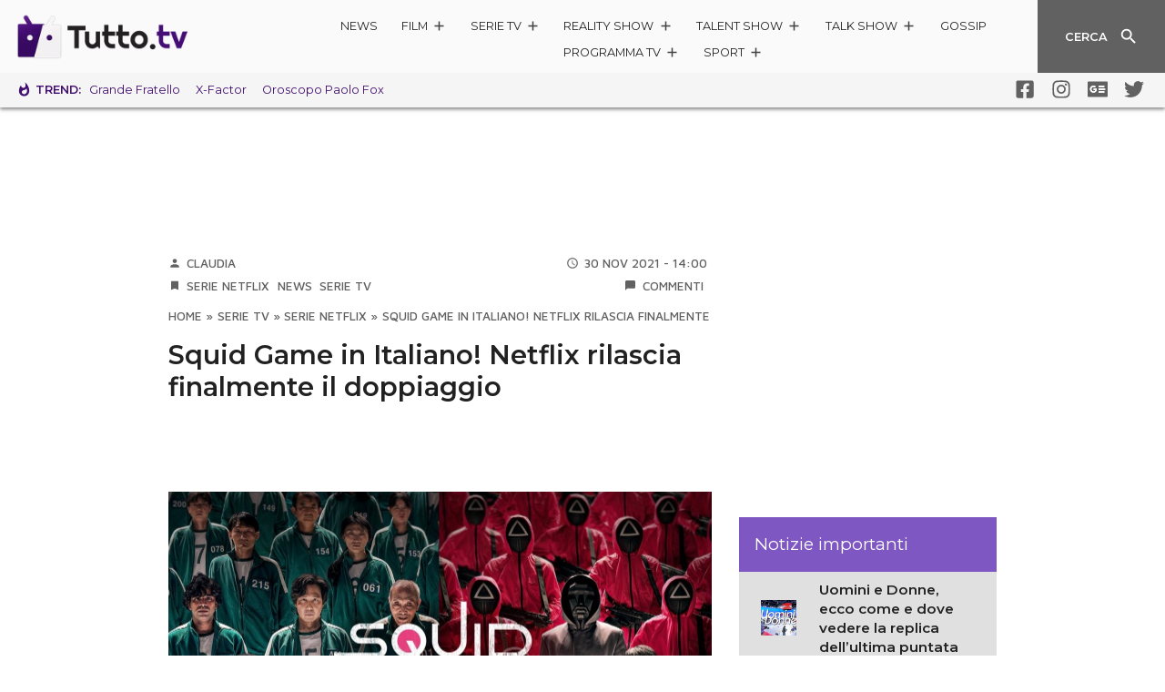

--- FILE ---
content_type: text/html; charset=utf-8
request_url: https://www.google.com/recaptcha/api2/aframe
body_size: 265
content:
<!DOCTYPE HTML><html><head><meta http-equiv="content-type" content="text/html; charset=UTF-8"></head><body><script nonce="YK6ITC0eR68f4kCiaeseaA">/** Anti-fraud and anti-abuse applications only. See google.com/recaptcha */ try{var clients={'sodar':'https://pagead2.googlesyndication.com/pagead/sodar?'};window.addEventListener("message",function(a){try{if(a.source===window.parent){var b=JSON.parse(a.data);var c=clients[b['id']];if(c){var d=document.createElement('img');d.src=c+b['params']+'&rc='+(localStorage.getItem("rc::a")?sessionStorage.getItem("rc::b"):"");window.document.body.appendChild(d);sessionStorage.setItem("rc::e",parseInt(sessionStorage.getItem("rc::e")||0)+1);localStorage.setItem("rc::h",'1771890028775');}}}catch(b){}});window.parent.postMessage("_grecaptcha_ready", "*");}catch(b){}</script></body></html>

--- FILE ---
content_type: text/css
request_url: https://www.tutto.tv/wp-content/themes/ta2021/static/css/articoli.acb1b3b8.chunk.css
body_size: 632
content:
.article-featured-image .react-parallax img{max-width:none}.post-thumbnail{margin-right:-15px;margin-left:-15px;min-height:200px;overflow:hidden;display:-webkit-flex;display:-moz-box;display:-ms-flexbox;display:flex;-webkit-align-items:center;-moz-box-align:center;-ms-flex-align:center;align-items:center}@media (min-width:576px){.post-thumbnail{margin-right:0;margin-left:0;height:500px}}.post-thumbnail img{display:block;width:100%;height:auto}.post-thumbnail .lazyload,.post-thumbnail .lazyloaded,.post-thumbnail .lazyloading,.post-thumbnail img[src]{-webkit-transition:none;-o-transition:none;-moz-transition:none;transition:none}.post-thumbnail .lazyloaded,.post-thumbnail img[src]{display:block;opacity:1}.post-thumbnail.noparallax img{width:100%;height:auto}.post-thumbnail.noparallax img.portrait{margin:auto;max-width:150px;height:auto}.article-tags{display:-webkit-flex;display:-moz-box;display:-ms-flexbox;display:flex;-webkit-flex-wrap:wrap;-ms-flex-wrap:wrap;flex-wrap:wrap;-webkit-align-items:center;-moz-box-align:center;-ms-flex-align:center;align-items:center;margin-top:1rem}.article-tags .btn,.article-tags svg{margin-bottom:.5rem;margin-right:.5rem}.article-tags svg{height:.8rem;width:.8rem}.article-tags svg path.color{fill:#616161}.article-tags .btn{-webkit-flex:0 0 auto;-moz-box-flex:0;-ms-flex:0 0 auto;flex:0 0 auto;padding:.25rem .5rem}.sidebar-item-container{position:relative;height:100%}.tta-sidebar .sidebar-title{font-family:"Montserrat",sans-serif}.tta-sidebar{-webkit-transition:top .3s ease-out;-o-transition:top .3s ease-out;-moz-transition:top .3s ease-out;transition:top .3s ease-out;position:-webkit-sticky;position:sticky;top:140px}.tta-sidebar .sidebar-item-container{max-height:500px;max-height:-moz-calc(100vh - 250px);max-height:calc(100vh - 250px)}.tta-sidebar .sidebar-title{padding:0 1rem;font-weight:500;font-size:1.1rem;background-color:#8bc34a;color:#fff;line-height:60px}@media (min-width:1030px){.tta-sidebar{display:block}}.tta-sidebar{overflow:hidden}.sidebar-item{padding:0 1rem 1rem}.sidebar-item,.sidebar-item .adsbygoogle{width:100%}.sidebar-item a{font-family:"Montserrat",sans-serif}.sidebar-item{background-color:#e0e0e0;margin-bottom:2px;-webkit-transition:background-color .2s ease-in;-o-transition:background-color .2s ease-in;-moz-transition:background-color .2s ease-in;transition:background-color .2s ease-in;display:-webkit-flex;display:-moz-box;display:-ms-flexbox;display:flex}.sidebar-item a{text-rendering:optimizeLegibility;font-weight:600;line-height:normal;color:#212121}.sidebar-item:not(.no-hover) a:active,.sidebar-item:not(.no-hover) a:focus,.sidebar-item:not(.no-hover) a:hover{color:#616161;text-decoration:none}.sidebar-item:not(.no-hover):active,.sidebar-item:not(.no-hover):focus,.sidebar-item:not(.no-hover):hover{background-color:#fff;cursor:pointer}.sidebar-item img{height:110px}.sidebar-item.active{background-color:#fff;pointer-events:none;cursor:default}.sidebar-item.active:active,.sidebar-item.active:focus,.sidebar-item.active:hover{cursor:auto}

--- FILE ---
content_type: application/x-javascript; charset=utf-8
request_url: https://servicer.mgid.com/1582405/1?nocmp=1&tcfV2=1&sessionId=699ce56c-131b7&sessionPage=1&sessionNumberWeek=1&sessionNumber=1&scale_metric_1=64.00&scale_metric_2=258.06&scale_metric_3=100.00&cbuster=1771890028604799787618&pvid=f20bff6b-d464-4af2-8263-eb52733e96fd&implVersion=17&lct=1763555700&mp4=1&ap=1&gdpr_consent=&gdpr=1&consentOrigin=cmp&wlid=9601a226-cbb8-4d0b-a458-fa448795d99d&uniqId=13dbc&niet=4g&nisd=false&jsp=head&evt=%5B%7B%22event%22%3A1%2C%22methods%22%3A%5B1%2C2%5D%7D%2C%7B%22event%22%3A2%2C%22methods%22%3A%5B1%2C2%5D%7D%5D&pv=5&jsv=es6&dpr=1&hashCommit=cbd500eb&apt=2021-11-30T14%3A00%3A00%2B01%3A00&tfre=6485&w=597&h=4623&tl=150&tlp=1,2,3,4,5,6,7,8,9,10,11,12,13,14,15&sz=597x448;296x345&szp=1,4,5,8,9,12,13;2,3,6,7,10,11,14,15&szl=1;2,3;4;5;6,7;8;9;10,11;12;13;14,15&cxurl=https%3A%2F%2Fwww.tutto.tv%2F2021%2F11%2F30%2Fsquid-game-italiano-netflix%2F&ref=&lu=https%3A%2F%2Fwww.tutto.tv%2F2021%2F11%2F30%2Fsquid-game-italiano-netflix%2F
body_size: -276
content:
var _mgq=_mgq||[];
_mgq.push(["_mgConsentWait1582405_13dbc", 30]);
_mgqp();

--- FILE ---
content_type: application/javascript; charset=utf-8
request_url: https://cs.iubenda.com/autoblocking/1972498.js
body_size: 13481
content:
window.cmp_block_inline=true;
window.cmp_block_unknown=false;
window.cmp_block_sync=true;
window.cmp_block_img=false;
window.cmp_block_samedomain=false;
window.cmp_block_link=false;
window.cmp_block_ignoredomains=["cdn.iubenda.com","www.iubenda.com","hits-i.iubenda.com","cdn.acsbapp.com","acsbapp.com","embeds.iubenda.com"];
window.cmp_importblockerdomains=[{"d":"www.analytics.google.com","p":"","v":"5"},{"d":"www.google-analytics.com","p":"","v":"5"},{"d":"ssl.google-analytics.com","p":"","v":"5"},{"d":"google-analytics.com","p":"","v":"5"},{"d":"analytics.google.com","p":"","v":"5"},{"d":"region1.google-analytics.com","p":"","v":"5"},{"d":"region1.analytics.google.com","p":"","v":"5"},{"d":"*.google-analytics.com","p":"","v":"5"},{"d":"www.googletagmanager.com","p":"/gtag/js?id=G","v":"5"},{"d":"googletagmanager.com","p":"/gtag/js?id=UA","v":"5"},{"d":"www.googletagmanager.com","p":"/gtag/js?id=UA","v":"5"},{"d":"googletagmanager.com","p":"/gtag/js?id=G","v":"5"},{"d":"s3.wordpress.com","p":"","v":"31"},{"d":"stats.wordpress.com","p":"","v":"31"},{"d":"fonts.googleapisxcomcss2","p":"","v":"335"},{"d":"www.fonts.googleapis.com","p":"","v":"335"},{"d":"fonts.google.com","p":"","v":"335"},{"d":"fonts.gstatic.com","p":"","v":"335"},{"d":"fonts.googleapis.com","p":"","v":"335"},{"d":"s.www.googletagmanager.com","p":"","v":"197"},{"d":"www.tagmanager.google.com","p":"","v":"197"},{"d":"www.googletagmanager.com","p":"","v":"197"},{"d":"googletagmanager.com","p":"","v":"197"},{"d":"tagassistant.google.com","p":"","v":"197"},{"d":"tagmanager.google.com","p":"","v":"197"},{"d":"www.analytics.google.com","p":"","v":"169"},{"d":"www.google-analytics.com","p":"","v":"169"},{"d":"ssl.google-analytics.com","p":"","v":"169"},{"d":"google-analytics.com","p":"","v":"169"},{"d":"analytics.google.com","p":"","v":"169"},{"d":"region1.google-analytics.com","p":"","v":"169"},{"d":"region1.analytics.google.com","p":"","v":"169"},{"d":"*.google-analytics.com","p":"","v":"169"},{"d":"www.googletagmanager.com","p":"/gtag/js?id=G","v":"169"},{"d":"googletagmanager.com","p":"/gtag/js?id=UA","v":"169"},{"d":"www.googletagmanager.com","p":"/gtag/js?id=UA","v":"169"},{"d":"googletagmanager.com","p":"/gtag/js?id=G","v":"169"},{"d":"sis.amazon.fr","p":"","v":"75"},{"d":"sis.amazon.co.jp","p":"","v":"75"},{"d":"sis.amazon.com","p":"","v":"75"},{"d":"ssl-images-amazon.com","p":"","v":"75"},{"d":"sis.amazon.it","p":"","v":"75"},{"d":"sis.amazon.de","p":"","v":"75"},{"d":"sis.amazon.es","p":"","v":"75"},{"d":"sis.amazon.co.uk","p":"","v":"75"},{"d":"pda-as.amazon.it","p":"","v":"75"},{"d":"pda-as.amazon.fr","p":"","v":"75"},{"d":"pda-as.amazon.de","p":"","v":"75"},{"d":"pda-as.amazon.com","p":"","v":"75"},{"d":"pda-as.amazon.co.uk","p":"","v":"75"},{"d":"pda-as.amazon.co.jp","p":"","v":"75"},{"d":"sis.amazon.ca","p":"","v":"75"},{"d":"pda-as.amazon.es","p":"","v":"75"},{"d":"pda-as.amazon.ca","p":"","v":"75"},{"d":"payments-amazon.com","p":"","v":"75"},{"d":"adserver.amazon.fr","p":"","v":"75"},{"d":"adserver.amazon.de","p":"","v":"75"},{"d":"adserver.amazon.co.jp","p":"","v":"75"},{"d":"adserver.amazon.ca","p":"","v":"75"},{"d":"adserver.amazon.it","p":"","v":"75"},{"d":"adserver.amazon.es","p":"","v":"75"},{"d":"adserver.amazon.com","p":"","v":"75"},{"d":"adserver.amazon.co.uk","p":"","v":"75"},{"d":"aan.amazon.ca","p":"","v":"75"},{"d":"*.amazon-adsystem.com","p":"","v":"75"},{"d":"aan.amazon.com.au","p":"","v":"75"},{"d":"eu-central-1.amazonaws.com","p":"","v":"75"},{"d":"eu-west-1.amazonaws.com","p":"","v":"75"},{"d":"eu-west-2.amazonaws.com","p":"","v":"75"},{"d":"northeast-1.amazonaws.com","p":"","v":"75"},{"d":"s3-accelerate.amazonaws.com","p":"","v":"75"},{"d":"southeast-1.amazonaws.com","p":"","v":"75"},{"d":"us-east-1.amazonaws.com","p":"","v":"75"},{"d":"us-east-1.elb.amazonaws.com","p":"","v":"75"},{"d":"us-west-1.amazonaws.com","p":"","v":"75"},{"d":"us-west-2.amazonaws.com","p":"","v":"75"},{"d":"aax-us-east.amazon-adsystem.ca","p":"","v":"75"},{"d":"aax-us-east.amazon-adsystem.co.jp","p":"","v":"75"},{"d":"aax-us-east.amazon-adsystem.co.uk","p":"","v":"75"},{"d":"aax-us-east.amazon-adsystem.de","p":"","v":"75"},{"d":"aax-us-east.amazon-adsystem.es","p":"","v":"75"},{"d":"aax-us-east.amazon-adsystem.fr","p":"","v":"75"},{"d":"aax-us-east.amazon-adsystem.it","p":"","v":"75"},{"d":"aax-us-west.amazon-adsystem.co.jp","p":"","v":"75"},{"d":"aax-us-west.amazon-adsystem.co.uk","p":"","v":"75"},{"d":"aax-us-west.amazon-adsystem.de","p":"","v":"75"},{"d":"aax-us-west.amazon-adsystem.es","p":"","v":"75"},{"d":"aax-us-west.amazon-adsystem.fr","p":"","v":"75"},{"d":"aax-us-west.amazon-adsystem.it","p":"","v":"75"},{"d":"da-cdn.amazon-adsystem.com","p":"","v":"75"},{"d":"s-beta.amazon-adsystem.com","p":"","v":"75"},{"d":"s-preprod.amazon-adsystem.com","p":"","v":"75"},{"d":"v.amazon-adsystem.com","p":"","v":"75"},{"d":"www.flex.amazon.com","p":"","v":"75"},{"d":"www.advertising.amazon.com","p":"","v":"75"},{"d":"account.amazon.com","p":"","v":"75"},{"d":"corp.amazon.com","p":"","v":"75"},{"d":"share.amazon.com","p":"","v":"75"},{"d":"amazon.com","p":"","v":"75"},{"d":"*.amazonaws.com","p":"","v":"75"},{"d":"images-eu.ssl-images-amazon.com","p":"","v":"75"},{"d":"www.amazon.de","p":"","v":"75"},{"d":"amazon.de","p":"","v":"75"},{"d":"fls-eu.amazon.de","p":"","v":"75"},{"d":"images-na.ssl-images-amazon.com","p":"","v":"75"},{"d":"aan.amazon.de","p":"","v":"75"},{"d":"unagi-eu.amazon.com","p":"","v":"75"},{"d":"completion.amazon.co.uk","p":"","v":"75"},{"d":"amazonaws.com","p":"","v":"75"},{"d":"aan.amazon.it","p":"","v":"75"},{"d":"g-images.amazon.com","p":"","v":"75"},{"d":"fls-na.amazon.com","p":"","v":"75"},{"d":"www.amazon.com","p":"","v":"75"},{"d":"unagi.amazon.com","p":"","v":"75"},{"d":"payments.amazon.de","p":"","v":"75"},{"d":"amazon.co.jp","p":"","v":"75"},{"d":"aan.amazon.fr","p":"","v":"75"},{"d":"aan.amazon.es","p":"","v":"75"},{"d":"aan.amazon.com","p":"","v":"75"},{"d":"aan.amazon.co.uk","p":"","v":"75"},{"d":"aan.amazon.co.jp","p":"","v":"75"},{"d":"static-eu.payments-amazon.com","p":"","v":"75"},{"d":"payments-de-sandbox.amazon.com","p":"","v":"75"},{"d":"fls-eu.amazon.com","p":"","v":"75"},{"d":"images-eu.amazon.com","p":"","v":"75"},{"d":"rcm-de.amazon.de","p":"","v":"75"},{"d":"payments-de.amazon.com","p":"","v":"75"},{"d":"rcm.amazon.com","p":"","v":"75"},{"d":"images-fe.ssl-images-amazon.com","p":"","v":"75"},{"d":"rcm-fr.amazon.fr","p":"","v":"75"},{"d":"completion.amazon.com","p":"","v":"75"},{"d":"unagi-na.amazon.com","p":"","v":"75"},{"d":"unagi.amazon.co.jp","p":"","v":"75"},{"d":"aps.amazon.com","p":"","v":"75"},{"d":"static-na.payments-amazon.com","p":"","v":"75"},{"d":"payments.amazon.com","p":"","v":"75"},{"d":"amazon.ca","p":"","v":"75"},{"d":"www.amazon.ca","p":"","v":"75"},{"d":"fls-na.amazon.ca","p":"","v":"75"},{"d":"www.amazon.fr","p":"","v":"75"},{"d":"payments-uk.amazon.com","p":"","v":"75"},{"d":"amazon.it","p":"","v":"75"},{"d":"www.amazon.it","p":"","v":"75"},{"d":"fls-eu.amazon.it","p":"","v":"75"},{"d":"payments-sandbox.amazon.com","p":"","v":"75"},{"d":"amazon.co.uk","p":"","v":"75"},{"d":"music.amazon.in","p":"","v":"75"},{"d":"aws.amazon.com","p":"","v":"75"},{"d":"amazon.com.au","p":"","v":"75"},{"d":"www.amazon.com.au","p":"","v":"75"},{"d":"fls-fe.amazon.co.jp","p":"","v":"75"},{"d":"unagi-fe.amazon.com","p":"","v":"75"},{"d":"payments.amazon.co.uk","p":"","v":"75"},{"d":"static-fe.payments-amazon.com","p":"","v":"75"},{"d":"payments-jp.amazon.com","p":"","v":"75"},{"d":"apay-us.amazon.com","p":"","v":"75"},{"d":"images-cn.ssl-images-amazon.com","p":"","v":"75"},{"d":"www.amazon.co.uk","p":"","v":"75"},{"d":"amazon.com.br","p":"","v":"75"},{"d":"www.amazon.com.br","p":"","v":"75"},{"d":"fls-na.amazon.com.br","p":"","v":"75"},{"d":"fls-eu.amazon.fr","p":"","v":"75"},{"d":"amazon.fr","p":"","v":"75"},{"d":"amazon.in","p":"","v":"75"},{"d":"www.amazon.in","p":"","v":"75"},{"d":"fls-eu.amazon.in","p":"","v":"75"},{"d":"api-cdn.amazon.com","p":"","v":"75"},{"d":"amazon.es","p":"","v":"75"},{"d":"www.amazon.es","p":"","v":"75"},{"d":"fls-eu.amazon.es","p":"","v":"75"},{"d":"eu.account.amazon.com","p":"","v":"75"},{"d":"payments.amazon.it","p":"","v":"75"},{"d":"www.amazon.co.jp","p":"","v":"75"},{"d":"amazon.com.mx","p":"","v":"75"},{"d":"www.amazon.com.mx","p":"","v":"75"},{"d":"fls-eu.amazon.co.uk","p":"","v":"75"},{"d":"ws.amazon.de","p":"","v":"75"},{"d":"images-cn-8.ssl-images-amazon.com","p":"","v":"75"},{"d":"fls-fe.amazon.com.au","p":"","v":"75"},{"d":"fls-na.amazon.com.mx","p":"","v":"75"},{"d":"pay.amazon.com","p":"","v":"75"},{"d":"pay.amazon.de","p":"","v":"75"},{"d":"lesen.amazon.de","p":"","v":"75"},{"d":"payments-eu.amazon.com","p":"","v":"75"},{"d":"payments.amazon.fr","p":"","v":"75"},{"d":"images.amazon.com","p":"","v":"75"},{"d":"unagi.amazon.in","p":"","v":"75"},{"d":"read.amazon.com","p":"","v":"75"},{"d":"payments.amazon.es","p":"","v":"75"},{"d":"advertising.amazon.com","p":"","v":"75"},{"d":"payments-sandbox.amazon.de","p":"","v":"75"},{"d":"unagi.amazon.de","p":"","v":"75"},{"d":"unagi.amazon.ca","p":"","v":"75"},{"d":"ws.amazon.co.uk","p":"","v":"75"},{"d":"read.amazon.co.uk","p":"","v":"75"},{"d":"ler.amazon.com.br","p":"","v":"75"},{"d":"unagi.amazon.co.uk","p":"","v":"75"},{"d":"unagi.amazon.com.br","p":"","v":"75"},{"d":"unagi.amazon.es","p":"","v":"75"},{"d":"unagi.amazon.com.mx","p":"","v":"75"},{"d":"aax-eu.amazon.it","p":"","v":"75"},{"d":"rcm-images.amazon.com","p":"","v":"75"},{"d":"rcm-it.amazon.it","p":"","v":"75"},{"d":"ipv6.unagi-na.amazon.com","p":"","v":"75"},{"d":"unagi.amazon.com.au","p":"","v":"75"},{"d":"unagi.amazon.fr","p":"","v":"75"},{"d":"unagi.amazon.it","p":"","v":"75"},{"d":"aax-eu.amazon.es","p":"","v":"75"},{"d":"aax-eu.amazon.fr","p":"","v":"75"},{"d":"ws.amazon.fr","p":"","v":"75"},{"d":"lire.amazon.fr","p":"","v":"75"},{"d":"leer.amazon.es","p":"","v":"75"},{"d":"aax-eu.amazon.co.uk","p":"","v":"75"},{"d":"aax-eu.amazon.de","p":"","v":"75"},{"d":"aax-eu.amazon.in","p":"","v":"75"},{"d":"us-east-1.quicksight.aws.amazon.com","p":"","v":"75"},{"d":"api.us-east-1.quicksight.aws.amazon.com","p":"","v":"75"},{"d":"images-cn-4.ssl-images-amazon.com","p":"","v":"75"},{"d":"aax-eu-rtb-adx.amazon-adsystem.com","p":"","v":"75"},{"d":"aax-eu-rtb.amazon-adsystem.com","p":"","v":"75"},{"d":"aax-eu.amazon-adsystem.com","p":"","v":"75"},{"d":"aax-fe-rtb.amazon-adsystem.com","p":"","v":"75"},{"d":"aax-fe-sin-rtb-adx.amazon-adsystem.com","p":"","v":"75"},{"d":"aax-fe-sin-rtb.amazon-adsystem.com","p":"","v":"75"},{"d":"aax-fe-sin.amazon-adsystem.com","p":"","v":"75"},{"d":"aax-fe.amazon-adsystem.com","p":"","v":"75"},{"d":"aax-us-east-rtb-adx.amazon-adsystem.com","p":"","v":"75"},{"d":"aax-us-east-rtb.amazon-adsystem.com","p":"","v":"75"},{"d":"aax-us-east.amazon-adsystem.com","p":"","v":"75"},{"d":"aax-us-pdx-rtb-adx.amazon-adsystem.com","p":"","v":"75"},{"d":"aax-us-pdx-rtb.amazon-adsystem.com","p":"","v":"75"},{"d":"aax-us-pdx.amazon-adsystem.com","p":"","v":"75"},{"d":"aax-us-west-rtb.amazon-adsystem.com","p":"","v":"75"},{"d":"aax-us-west.amazon-adsystem.ca","p":"","v":"75"},{"d":"aax-us-west.amazon-adsystem.com","p":"","v":"75"},{"d":"adman-video-player.s3.amazonaws.com","p":"","v":"75"},{"d":"c.amazon-adsystem.com","p":"","v":"75"},{"d":"dra.amazon-adsystem.com","p":"","v":"75"},{"d":"fls-eu.amazon-adsystem.com","p":"","v":"75"},{"d":"fls-fe.amazon-adsystem.com","p":"","v":"75"},{"d":"fls-na.amazon-adsystem.com","p":"","v":"75"},{"d":"rechtstexte.s3.amazonaws.com","p":"","v":"75"},{"d":"s.amazon-adsystem.com","p":"","v":"75"},{"d":"s3-ap-southeast-2.amazonaws.com","p":"","v":"75"},{"d":"s3-eu-west-1.amazonaws.com","p":"","v":"75"},{"d":"s3.eu-central-1.amazonaws.com","p":"","v":"75"},{"d":"situation.s3.amazonaws.com","p":"","v":"75"},{"d":"supercore.s3.amazonaws.com","p":"","v":"75"},{"d":"v-eu.amazon-adsystem.com","p":"","v":"75"},{"d":"vaes-eu.amazon-adsystem.com","p":"","v":"75"},{"d":"vaes-fe.amazon-adsystem.com","p":"","v":"75"},{"d":"vaes-na.amazon-adsystem.com","p":"","v":"75"},{"d":"videos-adman-public.s3.amazonaws.com","p":"","v":"75"},{"d":"astore.amazon.de","p":"","v":"75"},{"d":"music.amazon.it","p":"","v":"75"},{"d":"completion.amazon.es","p":"","v":"75"},{"d":"completion.amazon.com.au","p":"","v":"75"},{"d":"completion.amazon.co.jp","p":"","v":"75"},{"d":"aax-us-iad.amazon.com","p":"","v":"75"},{"d":"api.amazon.de","p":"","v":"75"},{"d":"completion.amazon.it","p":"","v":"75"},{"d":"completion.amazon.in","p":"","v":"75"},{"d":"completion.amazon.fr","p":"","v":"75"},{"d":"completion.amazon.de","p":"","v":"75"},{"d":"completion.amazon.com.br","p":"","v":"75"},{"d":"aax-us-east-retail-direct.amazon.com","p":"","v":"75"},{"d":"completion.amazon.ca","p":"","v":"75"},{"d":"cmttools-eu.amazon.com","p":"","v":"75"},{"d":"midway-auth.amazon.com","p":"","v":"75"},{"d":"advertising.amazon.co.uk","p":"","v":"75"},{"d":"completion.amazon.com.mx","p":"","v":"75"},{"d":"music.amazon.de","p":"","v":"75"},{"d":"data.amazon.de","p":"","v":"75"},{"d":"horizonte.browserapps.amazon.com","p":"","v":"75"},{"d":"flex.amazon.de","p":"","v":"75"},{"d":"drive.corp.amazon.com","p":"","v":"75"},{"d":"sellercentral-japan.amazon.com","p":"","v":"75"},{"d":"smile.amazon.de","p":"","v":"75"},{"d":"catalog-fe.amazon.com","p":"","v":"75"},{"d":"sellercentral.amazon.in","p":"","v":"75"},{"d":"advertising.amazon.in","p":"","v":"75"},{"d":"tt.amazon.com","p":"","v":"75"},{"d":"sellercentral-europe.amazon.com","p":"","v":"75"},{"d":"business.amazon.fr","p":"","v":"75"},{"d":"amazon.cn","p":"","v":"75"},{"d":"fls-cn.amazon.cn","p":"","v":"75"},{"d":"www.amazon.cn","p":"","v":"75"},{"d":"unagi-cn.amazon.com","p":"","v":"75"},{"d":"unagi.amazon.cn","p":"","v":"75"},{"d":"aax-cn.amazon.cn","p":"","v":"75"},{"d":"completion.amazon.cn","p":"","v":"75"},{"d":"s3.amazonaws.com","p":"","v":"75"},{"d":"the.sciencebehindecommerce.com","p":"","v":"584"},{"d":"www.analytics.google.com","p":"","v":"2110"},{"d":"www.google-analytics.com","p":"","v":"2110"},{"d":"ssl.google-analytics.com","p":"","v":"2110"},{"d":"google-analytics.com","p":"","v":"2110"},{"d":"analytics.google.com","p":"","v":"2110"},{"d":"region1.google-analytics.com","p":"","v":"2110"},{"d":"region1.analytics.google.com","p":"","v":"2110"},{"d":"*.google-analytics.com","p":"","v":"2110"},{"d":"www.googletagmanager.com","p":"/gtag/js?id=G","v":"2110"},{"d":"googletagmanager.com","p":"/gtag/js?id=UA","v":"2110"},{"d":"www.googletagmanager.com","p":"/gtag/js?id=UA","v":"2110"},{"d":"googletagmanager.com","p":"/gtag/js?id=G","v":"2110"},{"d":"googlesyndication.com","p":"","v":"415"},{"d":"media.admob.com","p":"","v":"415"},{"d":"gmodules.com","p":"","v":"415"},{"d":"ad.ytsa.net","p":"","v":"415"},{"d":"dartmotif.net","p":"","v":"415"},{"d":"dmtry.com","p":"","v":"415"},{"d":"go.channelintelligence.com","p":"","v":"415"},{"d":"googleusercontent.com","p":"","v":"415"},{"d":"googlevideo.com","p":"","v":"415"},{"d":"gvt1.com","p":"","v":"415"},{"d":"links.channelintelligence.com","p":"","v":"415"},{"d":"obrasilinteirojoga.com.br","p":"","v":"415"},{"d":"pcdn.tcgmsrv.net","p":"","v":"415"},{"d":"rdr.tag.channelintelligence.com","p":"","v":"415"},{"d":"static.googleadsserving.cn","p":"","v":"415"},{"d":"studioapi.doubleclick.com","p":"","v":"415"},{"d":"teracent.net","p":"","v":"415"},{"d":"ttwbs.channelintelligence.com","p":"","v":"415"},{"d":"wtb.channelintelligence.com","p":"","v":"415"},{"d":"youknowbest.com","p":"","v":"415"},{"d":"doubleclick.net","p":"","v":"415"},{"d":"redirector.gvt1.com","p":"","v":"415"},{"d":"outbrain.com","p":"","v":"193"},{"d":"googlesyndication.com","p":"","v":"6"},{"d":"media.admob.com","p":"","v":"6"},{"d":"gmodules.com","p":"","v":"6"},{"d":"ad.ytsa.net","p":"","v":"6"},{"d":"dartmotif.net","p":"","v":"6"},{"d":"dmtry.com","p":"","v":"6"},{"d":"go.channelintelligence.com","p":"","v":"6"},{"d":"googleusercontent.com","p":"","v":"6"},{"d":"googlevideo.com","p":"","v":"6"},{"d":"gvt1.com","p":"","v":"6"},{"d":"links.channelintelligence.com","p":"","v":"6"},{"d":"obrasilinteirojoga.com.br","p":"","v":"6"},{"d":"pcdn.tcgmsrv.net","p":"","v":"6"},{"d":"rdr.tag.channelintelligence.com","p":"","v":"6"},{"d":"static.googleadsserving.cn","p":"","v":"6"},{"d":"studioapi.doubleclick.com","p":"","v":"6"},{"d":"teracent.net","p":"","v":"6"},{"d":"ttwbs.channelintelligence.com","p":"","v":"6"},{"d":"wtb.channelintelligence.com","p":"","v":"6"},{"d":"youknowbest.com","p":"","v":"6"},{"d":"doubleclick.net","p":"","v":"6"},{"d":"redirector.gvt1.com","p":"","v":"6"},{"d":"googlesyndication.com","p":"","v":"177"},{"d":"media.admob.com","p":"","v":"177"},{"d":"gmodules.com","p":"","v":"177"},{"d":"ad.ytsa.net","p":"","v":"177"},{"d":"dartmotif.net","p":"","v":"177"},{"d":"dmtry.com","p":"","v":"177"},{"d":"go.channelintelligence.com","p":"","v":"177"},{"d":"googleusercontent.com","p":"","v":"177"},{"d":"googlevideo.com","p":"","v":"177"},{"d":"gvt1.com","p":"","v":"177"},{"d":"links.channelintelligence.com","p":"","v":"177"},{"d":"obrasilinteirojoga.com.br","p":"","v":"177"},{"d":"pcdn.tcgmsrv.net","p":"","v":"177"},{"d":"rdr.tag.channelintelligence.com","p":"","v":"177"},{"d":"static.googleadsserving.cn","p":"","v":"177"},{"d":"studioapi.doubleclick.com","p":"","v":"177"},{"d":"teracent.net","p":"","v":"177"},{"d":"ttwbs.channelintelligence.com","p":"","v":"177"},{"d":"wtb.channelintelligence.com","p":"","v":"177"},{"d":"youknowbest.com","p":"","v":"177"},{"d":"doubleclick.net","p":"","v":"177"},{"d":"redirector.gvt1.com","p":"","v":"177"},{"d":"google.com","p":"/recaptcha","v":"289"},{"d":"*.gstatic.com","p":"/recaptcha","v":"289"},{"d":"mapsengine.google.com","p":"","v":"289"},{"d":"www.google.com","p":"/recaptcha","v":"289"},{"d":"www-static.mgid.com","p":"","v":"1176"},{"d":"video-cdn.mgid.com","p":"","v":"1176"},{"d":"wsp.mgid.com","p":"","v":"1176"},{"d":"static.mgid.com","p":"","v":"1176"},{"d":"mg.mgid.com","p":"","v":"1176"},{"d":"mgid.com","p":"","v":"1176"},{"d":"cm.mgid.com","p":"","v":"1176"},{"d":"imggprx.mgid.com","p":"","v":"1176"},{"d":"notify.mgid.com","p":"","v":"1176"},{"d":"jsc.mgid.com","p":"","v":"1176"},{"d":"servicer.mgid.com","p":"","v":"1176"},{"d":"cdn.mgid.com","p":"","v":"1176"},{"d":"c.mgid.com","p":"","v":"1176"},{"d":"s-img.mgid.com","p":"","v":"1176"},{"d":"servicer-eu.mgid.com","p":"","v":"1176"},{"d":"a.mgid.com","p":"","v":"1176"},{"d":"blog.mgid.com","p":"","v":"1176"},{"d":"example.mgid.com","p":"","v":"1176"},{"d":"imgg.mgid.com","p":"","v":"1176"},{"d":"api.mgid.com","p":"","v":"1176"},{"d":"prebid.mgid.com","p":"","v":"1176"},{"d":"www.mgid.com","p":"","v":"1176"},{"d":"dmp.mgid.com","p":"","v":"1176"},{"d":"sync.mgid.com","p":"","v":"1176"},{"d":"images.mgid.com","p":"","v":"1176"},{"d":"video-native.mgid.com","p":"","v":"1176"},{"d":"help.mgid.com","p":"","v":"1176"},{"d":"use.fontawesome.com","p":"","v":"813"},{"d":"pro.fontawesome.com","p":"","v":"813"},{"d":"kit.fontawesome.com","p":"","v":"813"},{"d":"kit-free.fontawesome.com","p":"","v":"813"},{"d":"kit-pro.fontawesome.com","p":"","v":"813"},{"d":"fontawesome.com","p":"","v":"813"},{"d":"static.fontawesome.com","p":"","v":"813"},{"d":"ka-f.fontawesome.com","p":"","v":"813"},{"d":"ka-p.fontawesome.com","p":"","v":"813"},{"d":"kit-uploads.fontawesome.com","p":"","v":"813"},{"d":"www.fontawesome.com","p":"","v":"813"},{"d":"site-assets.fontawesome.com","p":"","v":"813"},{"d":"facebook.net","p":"","v":"2072"},{"d":"ad4.liverail.com","p":"","v":"2072"},{"d":"cdn-secure.liverail.com","p":"","v":"2072"},{"d":"cdn-static-secure.liverail.com","p":"","v":"2072"},{"d":"cdn-static.liverail.com","p":"","v":"2072"},{"d":"cdn.liverail.com","p":"","v":"2072"},{"d":"dyn.atdmt.com","p":"","v":"2072"},{"d":"t4.liverail.com","p":"","v":"2072"},{"d":"vox-static.liverail.com","p":"","v":"2072"},{"d":"cdn.facebook.net","p":"","v":"2072"},{"d":"facebook.com","p":"","v":"2072"},{"d":"*.facebook.com","p":"","v":"2072"},{"d":"connect.facebook.net","p":"","v":"2072"},{"d":"*.atdmt.com","p":"","v":"2072"},{"d":"*.liverail.com","p":"","v":"2072"},{"d":"*.fbcdn.net","p":"","v":"2072"},{"d":"liverail.com","p":"","v":"2072"},{"d":"www.facebook.com","p":"","v":"2072"},{"d":"ytimg.com","p":"","v":"179"},{"d":"img.youtube-nocookie.com","p":"","v":"179"},{"d":"youtube.com","p":"","v":"179"},{"d":"www.youtube.com","p":"","v":"179"},{"d":"accounts.youtube.com","p":"","v":"179"},{"d":"www.youtube-nocookie.com","p":"","v":"179"},{"d":"s.ytimg.com","p":"","v":"179"},{"d":"i.ytimg.com","p":"","v":"179"},{"d":"img.youtube.com","p":"","v":"179"},{"d":"i1.ytimg.com","p":"","v":"179"},{"d":"m.youtube.com","p":"","v":"179"},{"d":"fcmatch.youtube.com","p":"","v":"179"},{"d":"s.youtube.com","p":"","v":"179"},{"d":"i2.ytimg.com","p":"","v":"179"},{"d":"i3.ytimg.com","p":"","v":"179"},{"d":"i4.ytimg.com","p":"","v":"179"},{"d":"youtube-nocookie.com","p":"","v":"179"},{"d":"gdata.youtube.com","p":"","v":"179"},{"d":"i9.ytimg.com","p":"","v":"179"},{"d":"consent.youtube.com","p":"","v":"179"},{"d":"signaler-pa.youtube.com","p":"","v":"179"},{"d":"gaming.youtube.com","p":"","v":"179"},{"d":"youtu.be","p":"","v":"179"},{"d":"16-lvl3-pdl.vimeocdn.com","p":"","v":"117"},{"d":"10-lvl3-pdl.vimeocdn.com","p":"","v":"117"},{"d":"01-lvl3-pdl.vimeocdn.com","p":"","v":"117"},{"d":"06-lvl3-pdl.vimeocdn.com","p":"","v":"117"},{"d":"player.player.vimeo.com","p":"","v":"117"},{"d":"vimeo.com","p":"","v":"117"},{"d":"f.vimeocdn.com","p":"","v":"117"},{"d":"i.vimeocdn.com","p":"","v":"117"},{"d":"player.vimeo.com","p":"","v":"117"},{"d":"fresnel.vimeocdn.com","p":"","v":"117"},{"d":"fpdl.vimeocdn.com","p":"","v":"117"},{"d":"skyfire.vimeocdn.com","p":"","v":"117"},{"d":"secure-a.vimeocdn.com","p":"","v":"117"},{"d":"extend.vimeocdn.com","p":"","v":"117"},{"d":"www.vimeo.com","p":"","v":"117"},{"d":"fresnel-events.vimeocdn.com","p":"","v":"117"},{"d":"api.vimeo.com","p":"","v":"117"},{"d":"captions.cloud.vimeo.com","p":"","v":"117"},{"d":"secure-b.vimeocdn.com","p":"","v":"117"},{"d":"live-api.cloud.vimeo.com","p":"","v":"117"},{"d":"live.vimeocdn.com","p":"","v":"117"},{"d":"mimir.cloud.vimeo.com","p":"","v":"117"},{"d":"player-telemetry.vimeo.com","p":"","v":"117"},{"d":"vimeocdn.com","p":"","v":"117"},{"d":"skyfire-fs.vimeocdn.com","p":"","v":"117"},{"d":"live-api.vimeocdn.com","p":"","v":"117"},{"d":"videoapi-muybridge.vimeocdn.com","p":"","v":"117"},{"d":"videoapi-sprites.vimeocdn.com","p":"","v":"117"},{"d":"a.vimeocdn.com","p":"","v":"117"},{"d":"b.vimeocdn.com","p":"","v":"117"},{"d":"live-ak.vimeocdn.com","p":"","v":"117"},{"d":"facebook.net","p":"","v":"176"},{"d":"ad4.liverail.com","p":"","v":"176"},{"d":"cdn-secure.liverail.com","p":"","v":"176"},{"d":"cdn-static-secure.liverail.com","p":"","v":"176"},{"d":"cdn-static.liverail.com","p":"","v":"176"},{"d":"cdn.liverail.com","p":"","v":"176"},{"d":"dyn.atdmt.com","p":"","v":"176"},{"d":"t4.liverail.com","p":"","v":"176"},{"d":"vox-static.liverail.com","p":"","v":"176"},{"d":"cdn.facebook.net","p":"","v":"176"},{"d":"facebook.com","p":"","v":"176"},{"d":"*.facebook.com","p":"","v":"176"},{"d":"connect.facebook.net","p":"","v":"176"},{"d":"*.atdmt.com","p":"","v":"176"},{"d":"*.liverail.com","p":"","v":"176"},{"d":"*.fbcdn.net","p":"","v":"176"},{"d":"liverail.com","p":"","v":"176"},{"d":"www.facebook.com","p":"","v":"176"}];
window.cmp_iub_vendors_purposes={"5":"4,s","31":"4,s","335":"3,s","197":"1,s","169":"7,s","75":"5,sh,s","584":"5,sh,s","2110":"4,s","415":"5,sh,s","193":"5,sh,s","6":"5,sh,adv,s","177":"5,s","289":"1","1176":"5,sh,adv,s","813":"3,s","2072":"4,s","179":"3,s","117":"3,s","176":"5,s"};
window._iub=window._iub || [];
window._iub.googleConsentModeV2=true;


!function(){if(window._iub&&_iub.csConfiguration&&"template"===_iub.csConfiguration.googleConsentMode)return;function e(e,t){return!!e&&!!e.nodeName&&!!e[t]}function t(t,o){const n=o||"src";return t&&["string","undefined"].indexOf(typeof t[n])<0?e(t,n):e(t,n)&&(-1!==t[n].indexOf("cdn.iubenda.com")||-1!==t[n].indexOf("www.iubenda.com")||-1!==t[n].indexOf("cs.iubenda.com"))}function o(t){if(!("cmpblocker"in window)||!t)return"";const o=function(e){const t={"twitter-tweet":"//platform.twitter.com","instagram-media":"//www.instagram.com","text-post-media":"//www.threads.net","tiktok-embed":"//tiktok.com"};if(!e.className)return null;if(!e.className.split)return null;const o=e.className.split(" ");let n=null;return o.forEach(e=>{n=t[e]||null}),n}(t);let n="";return e(t,"src")&&"about:blank"!==t.src?n=window.cmpblocker.url2vendor(t.src):e(t,"href")?n=window.cmpblocker.url2vendor(t.href):o?n=window.cmpblocker.url2vendor(o):t.hasAttribute("data-cmp-src")&&(n=window.cmpblocker.url2vendor(t.getAttribute("data-cmp-src"))),n}function n(t){e(t,"src")?t.setAttribute("data-suppressedsrc",t.src):e(t,"href")&&!0===("cmp_block_link"in window&&window.cmp_block_link)&&t.setAttribute("data-suppressedhref",t.href)}function i(e){return null==e}function r(e,t){if(i(e))return;"BLOCKQUOTE"!==e.tagName||e.classList.contains("_iub_cs_prompt")?e.classList.contains("_iub_cs_activate")||(e.classList.add("_iub_cs_activate"),n(e)):e.classList.add("_iub_cs_prompt"),function(e,t,o){!e.hasAttribute("data-iub-purposes")&&t&&o[t]&&"cmp_iub_vendors_purposes"in window&&e.setAttribute("data-iub-purposes",o[t])}(e,o(e),t)}function c(e){return"URL"in window&&"function"==typeof URL.canParse&&URL.canParse(e)?new URL(e).hostname:function(e){const t=document.createElement("a");return t.href=e,t.hostname}(e)}function s(t,o,n=!1){if(!e(t,"src")&&!e(t,"href"))return!n;if("string"!=typeof o)return!0;if(!("URL"in window))return!0;const i=t.src??t.href;if(!function(e){if("URL"in window&&"function"==typeof URL.canParse)return URL.canParse(e);try{return new URL(e),!0}catch(e){return function(e){return!!e&&!!e.match(/^(http|https|ftp):\/\/(([A-Z0-9][A-Z0-9_-]*)(\.[A-Z0-9][A-Z0-9_-]*)+)(:(\d+))?\/?/i)}()}}(i))return!1;const r=c(i);return!(o.replace("www.","")===r.replace("www.",""))}function a(t,o){return!(!e(t,"src")&&!e(t,"href"))&&(""===o&&(t.setAttribute("data-cmp-ab","2"),!0))}window.cmp_cookieblock_defaults=function(e,t){var o="cmp_"+e;o in window||(window[o]=t)},window.cmp_cookieblock_defaults("block_inline",!0),window.cmp_cookieblock_defaults("block_img",!1),window.cmp_cookieblock_defaults("block_link",!1),window.cmp_cookieblock_defaults("block_unknown",!1),window.cmp_cookieblock_defaults("block_sync",!0),window.cmp_cookieblock_defaults("block_samedomain",!1),window.cmp_cookieblock_defaults("block_ignoredomains",[]),window.cmp_cookieblock_defaults("block_ignorepaths",[]),window.cmp_cookieblock_defaults("ultrablocking",0),window.cmpcookieblocker=function(e){"object"!=typeof e&&(e={});var t="mode"in e?e.mode:"cm";"string"!=typeof t&&(t="cm"),this.cmpid="cmp_id"in window?window.cmp_id:0,this.cdn="cmp_cdn"in window?window.cmp_cdn:"cdn.consentmanager.net",this.host="cmp_host"in window?window.cmp_host:"delivery.consentmanager.net",this.regulationKey="cmp_regulationkey"in window?window.cmp_regulationkey:"GDPR",this.hasDomainData=!1,this.isDomainDataLoading=!1,this.domains=[],this.alwaysonvendors=[],this.ultrablocker=!1,this.blockingmode="cm",this.logname="consentmanager",this.options=e,this.excludedElements=["link[rel=alternate]","link[rel=prev]","link[rel=next]","link[rel=amphtml]"],this.blockElements=["iframe","video","audio","script","embed","img","object","link","picture"],this.blockElementsHref=["link"],this.blockElementsData=["object"],this.blockElementsSrcSet=["img"],this.blockElementsAll=this.blockElements.concat(this.blockElementsHref,this.blockElementsData,this.blockElementsSrcSet),this.blockImageList=["video","audio","embed","img","object","picture"],this.queryElements=Array.from(this.blockElementsAll),this.ignoreBlockAttributes=[{name:"data-cmp-ab",value:"*"}];for(var o=0;o<this.queryElements.length;o++)this.queryElements[o]=this.queryElements[o]+":not([data-cmp-info])";this.querySelectorString=this.queryElements.join(", "),this.setBlockingMode=function(e){"iubenda"===e?(this.blockingmode="iubenda",this.logname="iubenda",this.cdn="cmp_cdn"in window?window.cmp_cdn:"cdn.iubenda.com",this.host="cmp_host"in window?window.cmp_host:"www.iubenda.com"):(this.blockingmode="cm",this.logname="consentmanager",this.cdn="cmp_cdn"in window?window.cmp_cdn:"cdn.consentmanager.net",this.host="cmp_host"in window?window.cmp_host:"delivery.consentmanager.net","cmpmngr"in window&&(this.host=window.cmpmngr.host,this.cdn=window.cmpmngr.cdn))},this.log=function(e,t){"cmp_console"in window&&window.cmp_console.log("autoblocker",e,t),(-1!=location.hash.indexOf("cmpdebug")||-1!=location.search.indexOf("cmpdebug")||"cmp_debug"in window&&window.cmp_debug)&&(t?console.log("%c"+this.logname+"%c"+e,"color:#7b7b7b; background-color:#ffd341; border-left:5px solid white; padding:3px; margin-right:10px;","",t):console.log("%c"+this.logname+"%c"+e,"color:#7b7b7b; background-color:#ffd341; border-left:5px solid white; padding:3px; margin-right:10px;",""))},this.observe=function(e,t){if(e&&(1===e.nodeType||11===e.nodeType)){var o=window.MutationObserver||window.WebKitMutationObserver;if(o)new o(function(e,o){t(e)}).observe(e,{childList:!0,subtree:!0});else window.addEventListener&&(e.addEventListener("DOMNodeInserted",t,!1),e.addEventListener("DOMNodeInsertedIntoDocument",t,!1),e.addEventListener("DOMAttrModified",t,!1),e.addEventListener("DOMAttributeNameChanged",t,!1),e.addEventListener("DOMElementNameChanged",t,!1),e.addEventListener("DOMSubtreeModified",t,!1))}},this.getElementsByClassName=function(e,t,o){var n=[];if("boolean"!=typeof o&&(o=!1),(void 0===t||void 0===t||"object"!=typeof t)&&!o&&(t=document,document.body&&document.body.attachShadow))for(var i=Array.from(t.querySelectorAll("*")).filter(function(e){return null!==e.shadowRoot}),r=0;r<i.length;r++)n=n.concat(this.getElementsByClassName(e,i[r].shadowRoot,!0));try{if("object"!=typeof t&&(t=document),!o&&t&&t.getElementsByClassName)return n.concat(Array.from(t.getElementsByClassName(e)));if(t&&t.querySelectorAll)for(var c=new RegExp("(^| )"+e+"( |$)"),s=t.querySelectorAll("*"),a=(r=0,s.length);r<a;r++)c.test(s[r].className)&&n.push(s[r])}catch(e){}return n},this.hasAttribute=function(e,t){if(null==e)return!1;if("function"==typeof e.hasAttribute)return e.hasAttribute(t);try{var o="attributes"in e&&t in e.attributes}catch(e){o=!1}return o},this.url2domain=function(e){var t=document.createElement("a");t.setAttribute("class","cmpignorelink cmpignoremutation"),t.setAttribute("href",e);var o="";return"http:"!=t.protocol&&"https:"!=t.protocol||(o=t.hostname),o},this.url2path=function(e){var t=document.createElement("a");return t.setAttribute("class","cmpignorelink cmpignoremutation"),t.setAttribute("href",e),t.pathname+t.search},this.similarDomains=function(e,t){return(e=this.host2domain(e))==(t=this.host2domain(t))||t.length>e.length&&"."+e==t.substring(t.length-e.length-1,999)||e.length>t.length&&"."+t==e.substring(e.length-t.length-1,999)},this.blockdomain=function(e){var t=this.url2domain(e).toLowerCase(),o=this.url2path(e).toLowerCase(),n=location.hostname.toLowerCase();if("cm"===this.blockingmode&&-1!=t.indexOf(".consentmanager."))return this.log("Not blocking "+t+" due to consentmanager"),!1;if("iubenda"===this.blockingmode&&-1!=t.indexOf(".iubenda."))return this.log("Not blocking "+t+" due to iubenda"),!1;if("cm"===this.blockingmode&&-1!=t.indexOf("1tag.dentsu.de"))return this.log("Not blocking "+t+" due to 1tag"),!1;if("cm"===this.blockingmode&&-1!=o.indexOf("/delivery/cmp.")||-1!=o.indexOf("/delivery/cmp_")||-1!=o.indexOf("/delivery/js")||-1!=o.indexOf("/delivery/css")||-1!=o.indexOf("/delivery/info"))return this.log("Not blocking "+t+o+" due to /delivery/cmp*"),!1;if((!("cmp_block_samedomain"in window)||!window.cmp_block_samedomain)&&(this.similarDomains(t,n)||""==t))return this.log("Not blocking "+t+" due to samedomain"),!1;if(-1!=location.hash.indexOf("cmpnoblock="+t)||-1!=location.search.indexOf("cmpnoblock="+t))return this.log("Not blocking "+t+" due to cmpnoblock"),!1;if("cmp_block_onlyblockdomains"in window){"."!=(c=t.toLowerCase()).substr(0,1)&&(c="."+c);for(var i=!1,r=0;r<window.cmp_block_onlyblockdomains.length;r++){if("."!=(s=window.cmp_block_onlyblockdomains[r].toLowerCase()).substr(0,1)&&(s="."+s),c.substr(c.length-s.length,99999)==s){i=!0,this.log("Blocking "+t+" due to onlyblock domains");break}}if(!i)return this.log("Not blocking "+t+" due to ignored domains (onlyblock)"),!1}if("cmp_block_ignoredomains"in window){"."!=(c=t.toLowerCase()).substr(0,1)&&(c="."+c);for(r=0;r<window.cmp_block_ignoredomains.length;r++){if("."!=(s=window.cmp_block_ignoredomains[r].toLowerCase()).substr(0,1)&&(s="."+s),c.substr(c.length-s.length,99999)==s)return this.log("Not blocking "+t+" due to ignored domains"),!1}}if("cmp_block_ignorepaths"in window){var c;"."!=(c=t.toLowerCase()).substr(0,1)&&(c="."+c);for(r=0;r<window.cmp_block_ignorepaths.length;r++){var s,a=(s=window.cmp_block_ignorepaths[r].toLowerCase()).substr(s.indexOf("/"),9999);if("."!=(s=s.substr(0,s.indexOf("/"))).substr(0,1)&&(s="."+s),c.substr(c.length-s.length,99999)==s&&o.substr(0,a.length)==a)return this.log("Not blocking "+t+o+" due to ignored paths"),!1}}var d=String(this.url2vendor(e)),l=!1;for(r=0;r<window.cmpblocker.alwaysonvendors.length;r++)if(String(window.cmpblocker.alwaysonvendors[r])==d){l=!0;break}if(l)return this.log("Not blocking "+t+o+" for vendor "+d+" is always on"),!1;if(""!=d)if("blockerdomainCallback"in this.options&&"function"==typeof this.options.blockerdomainCallback){if(!0===this.options.blockerdomainCallback(String(d)))return this.log("Not blocking "+t+" due to callback feedback"),!1}else{var u=null;if("__cmp"in window&&(u=__cmp("getCMPData")),null!=u&&"vendorConsents"in u&&"vendorsList"in u){var m=u.vendorsList,w=null;for(r=0;r<m.length;r++){if(String(m[r].systemid)==String(d)){w=m[r];break}if(String(m[r].iabid)==String(d)){w=m[r];break}if(String(m[r].id)==String(d)){w=m[r];break}}if(null!==w){if(w.systemid in u.vendorConsents&&u.vendorConsents[w.systemid])return this.log("Not blocking "+t+" due to vendor System ID "+w.systemid+" consent"),!1;if(w.iabid in u.vendorConsents&&u.vendorConsents[w.iabid])return this.log("Not blocking "+t+" due to vendor IAB ID "+w.iabid+" consent"),!1;if(w.id in u.vendorConsents&&u.vendorConsents[w.id])return this.log("Not blocking "+t+" due to vendor ID "+w.id+" consent"),!1}}if(null!=u&&"regulationKey"in u&&""==u.regulationKey)return this.log("Not blocking "+t+" due to regulationKey==empty"),!1}else if("iubenda"===this.blockingmode&&"cmp_block_unknown"in window&&!1===window.cmp_block_unknown)return this.log("Not blocking "+t+o+" for unkown domains should not be blocked"),!1;return this.log("Domain "+t+o+" should be blocked"),!0},this.blockinline=function(e){return"blockinlineCallback"in this.options&&"function"==typeof this.options.blockinlineCallback?this.options.blockinlineCallback(e):this.hasDocumentCookie(e)},this.hasDocumentCookie=function(e){return"string"==typeof e&&-1!=(e=(e=(e=(e=e.split(" ").join("")).split("\n").join("")).split("\r").join("")).split("\t").join("")).indexOf("document.cookie=")},this.copyCSS=function(e,t){for(var o in e.style)try{t.style[o]=e.style[o]}catch(e){}},this.cloneNode=function(e,t,o){if(null==e||void 0===e.parentNode||null===e.parentNode)return!1;var n=e.cloneNode(!0);n.setAttribute("class",e.className+" cmplazyload"),n.setAttribute("data-cmp-ab",1),this.copyCSS(e,n),this.hasAttribute(e,"data-cmp-vendor")||n.setAttribute("data-cmp-fnab","1"),this.hasAttribute(e,"src")&&(""==t?n.removeAttribute("src"):n.setAttribute("src",t),n.setAttribute("data-cmp-src",e.src)),this.hasAttribute(e,"href")&&(""==t?n.removeAttribute("href"):n.setAttribute("href",t),n.setAttribute("data-cmp-href",e.href)),this.blockElementsData.indexOf(e.nodeName.toLowerCase())&&this.hasAttribute(e,"data")&&(""==t?n.removeAttribute("data"):n.setAttribute("data",t),n.setAttribute("data-cmp-data",e.data)),this.blockElementsSrcSet.indexOf(e.nodeName.toLowerCase())&&this.hasAttribute(e,"srcset")&&(""==t?n.removeAttribute("srcset"):n.setAttribute("srcset",t),n.setAttribute("data-cmp-srcset",e.srcset)),""!=o&&n.setAttribute("type",o);for(var i=0;i<e.attributes.length;i++){var r=e.attributes[i];if("name"in r)if("onload"!=r.name){if("data-"==r.name.substr(0,5)&&"data-cmp"!=r.name.substr(0,8))try{n.setAttribute(r.name,r.value)}catch(e){}}else try{n.setAttribute("data-cmp-"+r.name,r.value),n.removeAttribute(r.name),e.attributes[i].value=""}catch(e){}}return e.parentNode.insertBefore(n,e),n},this.removeNode=function(e){var t="SCRIPT"==e.tagName.toUpperCase();e.setAttribute("data-cmp-ab","1"),this.hasAttribute(e,"type")&&e.setAttribute("type","text/plain"),e.removeAttribute("class"),e.removeAttribute("src"),e.removeAttribute("href"),e.addEventListener("beforescriptexecute",window.cmpblocker.cancelExecution);var o=e.parentNode;if(o&&o.removeChild(e),t){try{e.textContent=""}catch(e){}try{e.remove()}catch(e){}}e=null},this.cancelExecution=function(e){window.cmpblocker.log("Preventing script from execution",e.target),e.preventDefault(),e.target.removeEventListener("beforescriptexecute",window.cmpblocker.cancelExecution)},this.getNodeInfo=function(e){if(window.cmpblocker.hasAttribute(e,"data-cmp-block")&&"contentpass"==e.getAttribute("data-cmp-block")&&"cmp_contentpass_status"in window&&1===window.cmp_contentpass_status)return-6;if(window.cmpblocker.hasAttribute(e,"data-cmp-block")&&"purmodel"==e.getAttribute("data-cmp-block")){var t="cmp_pur_enable"in window&&window.cmp_pur_enable,o="cmp_pur_loggedin"in window&&window.cmp_pur_loggedin;if(t&&o)return-6}if(window.cmpblocker.hasAttribute(e,"data-cmp-vendor")&&-1!=window.cmpblocker.alwaysonvendors.indexOf(e.getAttribute("data-cmp-vendor")))return 15;if(""==this.regulationKey)return 14;if("cmp_block_img"in window&&!window.cmp_block_img&&1==e.nodeType&&-1!=window.cmpblocker.blockImageList.indexOf(e.nodeName.toLowerCase()))return 10;if(1==e.nodeType&&-1!=window.cmpblocker.blockElementsAll.indexOf(e.nodeName.toLowerCase())){if(window.cmpblocker.hasAttribute(e,"data-cmp-info"))return parseInt(e.getAttribute("data-cmp-info"));var n="cmp_block_"+e.nodeName.toLowerCase();if(n in window&&!window[n])return 10;if("function"==typeof e.matches)for(var i=0;i<this.excludedElements.length;i++)if(e.matches(this.excludedElements[i]))return 10;return"script"==e.nodeName.toLowerCase()?window.cmpblocker.hasAttribute(e,"data-cmp-src")?4:window.cmpblocker.hasAttribute(e,"src")?window.cmpblocker.blockdomain(e.src)?window.cmpblocker.hasAttribute(e,"async")?-1:!("cmp_block_sync"in window)||window.cmp_block_sync?-2:3:2:!("cmp_block_inline"in window)||window.cmp_block_inline?"blockinlineObjectCallback"in this.options&&"function"==typeof this.options.blockinlineObjectCallback?this.options.blockinlineObjectCallback(e)?-3:6:window.cmpblocker.blockinline(e.innerText)||window.cmpblocker.blockinline(e.innerHTML)?-3:6:5:"iframe"==e.nodeName.toLowerCase()?window.cmpblocker.hasAttribute(e,"data-cmp-src")?11:"src"in e&&""!=e.src&&"about:blank"!=e.src?window.cmpblocker.blockdomain(e.src)?-4:8:7:-1!=window.cmpblocker.blockElementsHref.indexOf(e.nodeName.toLowerCase())?window.cmpblocker.hasAttribute(e,"data-cmp-href")?12:"href"in e&&""!=e.href&&-1==e.href.indexOf("/1x1.gif")&&-1==e.href.indexOf("data:")&&window.cmpblocker.blockdomain(e.href)?-5:9:-1!=window.cmpblocker.blockElementsData.indexOf(e.nodeName.toLowerCase())?window.cmpblocker.hasAttribute(e,"data-cmp-data")?12:"data"in e&&""!=e.data&&-1==e.data.indexOf("/1x1.gif")&&-1==e.data.indexOf("data:")&&window.cmpblocker.blockdomain(e.data)?-5:9:-1!=window.cmpblocker.blockElementsSrcSet.indexOf(e.nodeName.toLowerCase())&&window.cmpblocker.hasAttribute(e,"srcset")?window.cmpblocker.hasAttribute(e,"data-cmp-srcset")?12:"srcset"in e&&""!=e.srcset&&-1==e.srcset.indexOf("/1x1.gif")&&-1==e.srcset.indexOf("data:")&&window.cmpblocker.blockdomain(e.srcset)?-5:9:window.cmpblocker.hasAttribute(e,"data-cmp-src")?12:"src"in e&&""!=e.src&&-1==e.src.indexOf("/1x1.gif")&&-1==e.src.indexOf("data:")&&window.cmpblocker.blockdomain(e.src)?-5:9}return 1},this.isNodeExcluded=function(e){var t;try{"cmp_converter"in window&&(t=window.cmp_converter.getIgnoreAutoBlock())}catch(e){t=[]}Array.isArray(t)||(t=[]),t=t.concat(this.ignoreBlockAttributes);for(var o=0;o<t.length;o++)if(window.cmpblocker.hasAttribute(e,t[o].name)&&("*"==t[o].value||t[o].value==e.getAttribute(t[o].name)))return!0;return!1},this.checkNode=function(e,t){if(!("nodeType"in e)||1==e.nodeType||1==e.nodeType||9==e.nodeType||11==e.nodeType){"checkNodeCallback"in this.options&&"function"==typeof this.options.checkNodeCallback&&this.options.checkNodeCallback(e,t),"boolean"!=typeof t&&(t=!0);var o=this.getNodeInfo(e);if(e.setAttribute&&o>1&&e.setAttribute("data-cmp-info",o),"iframe"==e.nodeName.toLowerCase()&&"cmp_ultrablocking"in window&&window.cmp_ultrablocking>0&&"cmpultrablocker"in window&&!window.cmpblocker.isNodeExcluded(e)&&(e.csp=this.ultrablocker.getPolicy(!0)),o<=0&&!window.cmpblocker.isNodeExcluded(e))this.log("Blocking element with type "+o,e),e.setAttribute("data-cmp-ab",1),"script"==e.nodeName.toLowerCase()?(window.cmpblocker.cloneNode(e,"","text/plain"),window.cmpblocker.removeNode(e)):"iframe"==e.nodeName.toLowerCase()?(window.cmpblocker.cloneNode(e,"about:blank",""),window.cmpblocker.removeNode(e)):"img"==e.nodeName.toLowerCase()?(window.cmpblocker.cloneNode(e,"[data-uri]",""),window.cmpblocker.removeNode(e)):-1!=window.cmpblocker.blockElements.indexOf(e.nodeName.toLowerCase())&&(window.cmpblocker.cloneNode(e,"",""),window.cmpblocker.removeNode(e));else if((!("cmp_disablesubchecks"in window)||!1===window.cmp_disablesubchecks)&&"function"==typeof e.querySelectorAll&&t){var n=e.querySelectorAll(this.querySelectorString);if(n.length>0)for(var i=0;i<n.length;i++)this.checkNode(n[i],!1)}}},this.unblockTimer=0,this.nodeModified=function(e){var t=!1;if(e.length<1e4)for(var o=0;o<e.length;o++){for(var n=e[o].addedNodes,i=0;i<n.length;i++)n[i]&&n[i].classList&&n[i].classList.contains("cmpignoremutation")||(window.cmpblocker.checkNode(n[i]),t=!0);var r=e[o].target;r&&r.classList&&r.classList.contains("cmpignoremutation")||"childList"==e[o].type||(window.cmpblocker.checkNode(r),t=!0)}t&&this.hasDomainData&&(window.clearTimeout(window.cmpblocker.unblockTimer),window.cmpblocker.unblockTimer=window.setTimeout(window.cmpblocker.prepareUnblock,100))},this.contentLoaded=function(){for(var e=window.cmpblocker.blockElements,t=0;t<e.length;t++)for(var o=document.getElementsByTagName(e[t]),n=0;n<o.length;n++)window.cmpblocker.checkNode(o[n]);window.cmpblocker.hasDomainData&&window.cmpblocker.prepareUnblock()},this.unblockExisting=function(){for(var e=["script"],t=0;t<e.length;t++)for(var o=document.getElementsByTagName(e[t]),n=0;n<o.length;n++)this.log("Not blocking script because it is already loaded",o[n]),o[n].setAttribute("data-cmp-info","13"),o[n].setAttribute("data-cmp-ab","1")},this.init=function(){if(this.log("Initiate automatic blocking"),-1!=location.hash.indexOf("cmpnoblocking")||-1!=location.search.indexOf("cmpnoblocking"))return this.log("No automatic blocking due to cmpnoblocking"),!1;"cmp_importblockerdomains"in window&&this.loadDomainData(window.cmp_importblockerdomains),this.alwaysonvendors=[],"cmp_importvendors"in window&&(this.alwaysonvendors=window.cmp_importvendors),this.unblockExisting(),"cmp_ultrablocking"in window&&window.cmp_ultrablocking>0&&"cmpultrablocker"in window&&(this.ultrablocker=new cmpultrablocker,this.ultrablocker.setCSP()),this.observe(document.documentElement,window.cmpblocker.nodeModified),document.addEventListener("DOMContentLoaded",window.cmpblocker.contentLoaded),document.addEventListener("readystatechange",window.cmpblocker.contentLoaded),document.addEventListener("load",window.cmpblocker.contentLoaded),window.cmpblocker.contentLoaded(),window.setTimeout(window.cmpblocker.contentLoaded,50),window.setTimeout(window.cmpblocker.contentLoaded,100),window.setTimeout(window.cmpblocker.contentLoaded,150),document.cmpblockerCreateElement=document.createElement,document.createElement=function(e,t){if(e=(e+"").toLowerCase(),-1==window.cmpblocker.blockElements.indexOf(e))return document.cmpblockerCreateElement.apply(document,arguments);var o=document.cmpblockerCreateElement.apply(document,arguments),n=o.setAttribute.bind(o);return"currentScript"in document&&document.currentScript&&window.cmpblocker.hasAttribute(document.currentScript,"data-cmp-ab")&&document.currentScript.getAttribute("data-cmp-ab")>1&&o.setAttribute("data-cmp-ab","2"),Object.defineProperties(o,{src:{get:function(){var e=o.getAttribute("src");if(null!==e&&"string"==typeof e||(e=""),"//"==e.substring(0,2)){var t=document.createElement("a");t.setAttribute("class","cmpignorelink cmpignoremutation"),t.setAttribute("href",e),e=t.href}return e},set:function(e){if(window.cmpblocker.isNodeExcluded(o)||!window.cmpblocker.blockdomain(e))n("src",e);else{n("data-cmp-src",e),n("src",""),n("data-cmp-fnab",1);var t=o.getAttribute("class");n("class",t+" cmplazyload"),window.cmpblocker.prepareUnblocking()}return!0}}}),o},document.cmpblockerAttachShadow=HTMLElement.prototype.attachShadow,HTMLElement.prototype.attachShadow=function(e){var t=document.cmpblockerAttachShadow.call(this,e);return this.shadowRoot&&window.cmpblocker.observe(this.shadowRoot,window.cmpblocker.nodeModified),t},window.cmpblocker.prepareUnblocking()},this.prepareUnblocking=function(){if(0==window.cmpblocker.cmpid&&window.cmpblocker.cmploaded(),0==window.cmpblocker.cmpid)return window.setTimeout(window.cmpblocker.prepareUnblocking,30),!1;if(!window.cmpblocker.isDomainDataLoading)if(window.cmpblocker.hasDomainData)window.cmpblocker.prepareUnblock();else if(window.cmpblocker.isDomainDataLoading=!0,"iubenda"!=window.cmpblocker.blockingmode){window.cmpblocker.log("Loading domain list");var e="cmp_proto"in window?window.cmp_proto:"https:";"http:"!=e&&"https:"!=e&&(e="https:"),new cmpmngr_queryfile(e+"//"+window.cmpblocker.cdn+"/delivery/customblocking/"+window.cmpblocker.cmpid+".js",null,"GET",!0,window.cmpblocker.parseDomainData)}else window.cmpblocker.log("Cannot load domain list on iubenda mode")},this.loadDomainData=function(e){window.cmpblocker.isDomainDataLoading=!1,window.cmpblocker.domains=[];for(var t=0;t<e.length;t++)window.cmpblocker.domains.push(e[t]);window.cmpblocker.log("Domain list loaded"),window.cmpblocker.hasDomainData=!0},this.parseDomainDatatry=0,this.parseDomainData=function(e){if(window.cmpblocker.parseDomainDatatry++,window.cmpblocker.parseDomainDatatry>10||"iubenda"==window.cmpblocker.blockingmode)window.cmpblocker.log("Could not load domain list");else{if(window.cmpblocker.isDomainDataLoading=!1,Array.isArray(e))var t=e;else{if(""==e)return"http:"!=(o="cmp_proto"in window?window.cmp_proto:"https:")&&"https:"!=o&&(o="https:"),void new cmpmngr_queryfile(o+"//"+window.cmpblocker.host+"/delivery/customblocking/"+window.cmpblocker.cmpid+".js",null,"GET",!0,window.cmpblocker.parseDomainData);try{t=JSON.parse(e)}catch(e){var o;return"http:"!=(o="cmp_proto"in window?window.cmp_proto:"https:")&&"https:"!=o&&(o="https:"),void new cmpmngr_queryfile(o+"//"+window.cmpblocker.host+"/delivery/customblocking/"+window.cmpblocker.cmpid+".js",null,"GET",!0,window.cmpblocker.parseDomainData)}}"object"==typeof t&&null!==t?(window.cmpblocker.loadDomainData(t),window.cmpblocker.prepareUnblock()):window.cmpblocker.log("JSON decode result is not object")}},this.host2domain=function(e){"."==(e=e.toLowerCase()).substring(0,1)&&(e=e.substring(1,999));return(e=e.split(".")).length<=2?e.join("."):-1===["co.uk","azurewebsites.net","com.tr","co.il","com.br","com.au","com.ar","com.eg","com.hr","com.my","com.pl","com.sa","com.sv","co.ee","co.nz","com.sg","co.at","gov.sg"].indexOf(e.slice(-2).join("."))?e.slice(-2).join("."):e.slice(-3).join(".")},this.endsWith=function(e,t){return e.substr(e.length-t.length,999)==t},this.url2vendor=function(e){if(!window.cmpblocker.hasDomainData)return"";for(var t=this.url2domain(e),o=this.host2domain(t),n=this.url2path(e).toLowerCase(),i={},r=0;r<this.domains.length;r++){var c=this.domains[r];"*"==c.d.substr(0,1)&&(c.d=c.d.substr(1,9999));var s=c.d;"."==s.substr(0,1)&&(s=s.substr(1,999));var a=c.p.toLowerCase(),d=!1;if(""!=a){if(a!=n.substr(0,a.length))continue;d=!0}var l=0;if(t!=o&&s==t&&d?l=8:s==t&&d?l=7:t!=o&&this.endsWith(t,"."+s)&&d?l=6:this.endsWith(t,"."+s)&&d?l=5:t!=o&&s==t?l=4:s==t?l=3:t!=o&&this.endsWith(t,"."+s)?l=2:this.endsWith(t,"."+s)&&(l=1),l>0&&(i["r"+l]=c.v,8==l))break}for(r=8;r>=1;r--)if("r"+r in i)return i["r"+r];return this.alertUnknownVendor(e),""},this.sentAlerts=[],this.alertUnknownVendor=function(e){if(e=this.url2domain(e),-1==this.sentAlerts.indexOf(e))if("iubenda"!=window.cmpblocker.blockingmode){this.sentAlerts.push(e),this.log("Vendor not found for URL "+e);var t="cmp_proto"in window?window.cmp_proto:"https:";"http:"!=t&&"https:"!=t&&(t="https:");var o="w_"+this.cmpid+".s_1.d_"+e.split(".").join("_");try{var n=window.btoa2(o)}catch(e){try{n=window.btoa(o)}catch(e){n="err"}}for(;"="==n.substring(n.length-1);)n=n.substring(0,n.length-1);(new Image).src=t+"//"+this.cdn+"/delivery/alertdomain/"+n+".gif?ref="+encodeURIComponent(location.href)}else window.cmpblocker.log("Could not alert domain: "+e)},this.unblockElementByAttribute=function(e,t){var o=!1;if(window.cmpblocker.hasAttribute(e,t)&&(!window.cmpblocker.hasAttribute(e,"data-cmp-vendor")||""==e.getAttribute("data-cmp-vendor"))){var n=window.cmpblocker.url2vendor(e.getAttribute(t));""!=n?(e.setAttribute("data-cmp-vendor",n),o=!0):(window.cmpblocker.alertUnknownVendor(e.getAttribute(t)),!("cmp_block_unknown"in window)||window.cmp_block_unknown?e.setAttribute("data-cmp-vendor","unknownVendor"):o=!0)}return o},this.prepareUnblock=function(){if(window.cmpblocker.hasDomainData){for(var e=window.cmpblocker.getElementsByClassName("cmplazyload"),t=!1,o=0;o<e.length;o++){var n=e[o];window.cmpblocker.hasAttribute(n,"data-cmp-fnab")&&(n.removeAttribute("data-cmp-fnab"),t=this.unblockElementByAttribute(n,"data-cmp-src")||t,t=this.unblockElementByAttribute(n,"data-cmp-href")||t,t=this.unblockElementByAttribute(n,"data-cmp-data")||t,t=this.unblockElementByAttribute(n,"data-cmp-srcset")||t,window.cmpblocker.hasAttribute(n,"data-cmp-src")||window.cmpblocker.hasAttribute(n,"data-cmp-href")||window.cmpblocker.hasAttribute(n,"data-cmp-data")||window.cmpblocker.hasAttribute(n,"data-cmp-srcset")||(!("cmp_block_inline"in window)||window.cmp_block_inline?n.setAttribute("data-cmp-vendor","unknownVendor"):t=!0))}t?window.cmpblocker.checkApply():window.cmpblocker.log("No unblocking necessary, nothing has been changed")}},this.cmploaded=function(){"cmpmngr"in window?(this.cmpid=window.cmpmngr.wsid,this.host=window.cmpmngr.host,this.cdn=window.cmpmngr.cdn,this.regulationKey=window.cmpmngr.getRegulationKey()):("cmp_id"in window&&(this.cmpid=window.cmp_id),"cmp_cdn"in window&&(this.cdn=window.cmp_cdn),"cmp_host"in window&&(this.host=window.cmp_host),"cmp_regulationkey"in window&&(this.regulationKey=window.cmp_regulationkey))},this.checkApply=function(){window.cmpblocker.log("Starting unblocking"),"cmp_contentblocker"in window?window.cmp_contentblocker.applyPreviews():window.setTimeout(window.cmpblocker.checkApply,500)},this.setBlockingMode(t)};const d=["s","sh","adv","sd5","sd8","sd9"],l=["1","2","3","4","5"],u=e=>{if(!e.hasAttribute("data-cmp-src"))return!1;const t={script:["4"],iframe:["11"]}[e.tagName.toLowerCase()];return!!t&&(!e.getAttribute("data-cmp-info")||-1!==t.indexOf(e.getAttribute("data-cmp-info")))};function m(e,t){if(!e||!e.nodeName)return!1;if(""===t||"string"!=typeof t)return!1;let n=!1;if("_iub"in window&&"cmp_iub_vendors_purposes"in window&&_iub.cs&&window.cmp_iub_vendors_purposes[t]){const i=_iub.cs.api.getPreferences(),r=!(!i||!i.purposes)&&i.purposes,c=!(!i||!i.uspr)&&i.uspr,s=window.cmp_iub_vendors_purposes[t].split(",");let a=!0;if(-1===s.indexOf("1")&&s.push("1"),!1===r&&!1===c)a=!1;else{let e=0,t=0;if(r)for(e=0,t=s.length;e<t&&(-1!==d.indexOf(s[e])||(a=a&&!0===r[s[e]],!1!==a));e+=1);if(c)for(e=0,t=s.length;e<t&&(-1!==l.indexOf(s[e])||(a=a&&!0===c[s[e]],!1!==a));e+=1);}if(a){if(e.setAttribute("data-cmp-ab","2"),"script"===e.nodeName.toLowerCase()&&u(e)){const t=function(e,t){const o=document.createElement("script");o.setAttribute("src",t),o.classList.add("_iub_cs_activate-activated");for(let t=0,n=e.attributes.length;t<n;t+=1)-1===["src","data-cmp-src","data-cmp-info","data-suppressedsrc","data-cmp-inline-render"].indexOf(e.attributes[t].name)&&o.setAttribute(e.attributes[t].name,e.attributes[t].value);return o}(e,e.getAttribute("data-cmp-src"));if(-1!==["true","1"].indexOf(e.getAttribute("data-cmp-inline-render")))return!1;document.head.appendChild(t),e.parentNode.removeChild(e),m(t,o(t))}else if("iframe"===e.nodeName.toLowerCase()&&u(e)){const t=e.getAttribute("data-cmp-src");e.setAttribute("src",t),e.setAttribute("data-cmp-ab","2")}n=!0}}return n}function w(){return"_iub"in window&&"object"==typeof _iub.cs&&"function"==typeof _iub.cs.on}function p(){if("_iub"in window&&"cmp_iub_vendors_purposes"in window&&_iub.cs){const e=document.querySelectorAll('script[data-cmp-src][data-cmp-info="4"]');for(let t=0,o=e.length;t<o;t+=1)m(e[t],e[t].getAttribute("data-cmp-vendor"))}}function b(e){return!e||"1"===e}const f="cookie",h="local_storage",g=function(e){return Array.isArray?Array.isArray(e):"[object Array]"==={}.toString.call(e)},k=(e,t,o,n)=>{let i;const r=e||{},c=t||{};return o?i=r:(i=g(r)?[]:{},Object.keys(r).forEach(e=>{i[e]=r[e]})),n?Object.keys(c).forEach(e=>{"object"!=typeof c[e]||null===c[e]||c[e]instanceof HTMLElement?i[e]=c[e]:("object"!=typeof i[e]&&(i[e]=g(c[e])?[]:{}),i[e]=k(i[e],c[e],o,!0))}):Object.keys(c).forEach(e=>{i[e]=c[e]}),i},_=(e,t)=>k(e,t,!1,!0);let y=null;function v(e={},t={}){return y||(y=_(t??{},e??{}),y)}function A(e,t,o){let n="";if(o===h)n=function(e,t){const o=window.localStorage.getItem(e);return null===o?"":t?o:JSON.parse(o)}(e,t);else n=function(e,t){const o=[],n=document.cookie.split(/\s*;\s*/);for(let t=0;t<n.length;t++){const i=n[t].split("="),r=i[0],c=i[1],s=r.match(new RegExp("^"+e+"(-(\\d+))?$"));s&&(o[parseInt(s[2],10)||0]=c)}if(!o.length)return"";const i=o.join("");if(!0===t)return i;try{return JSON.parse(i)}catch(e){return JSON.parse(decodeURIComponent(i))}}(e,t);return n}function C(){const e=function(e={},t={}){return _(t?.storage??{},e?.storage??{})}(_iub.csConfiguration,_iub.csSiteConf),t=e?.type||f,o=function(){const e=v(_iub.csConfiguration,_iub.csSiteConf);return e.siteId&&e.storage?.useSiteId?"s"+e.siteId:e.cookiePolicyId}();return{coreStorage:A("_iub_cs-"+o,!1,t),usprStorage:A("_iub_cs-"+o+"-uspr",!1,t)}}const N={analytics_storage:{purposes:[4],usPurposes:["s"]},ad_storage:{purposes:[5],usPurposes:["s","sh","adv"]},functionality_storage:{purposes:[2],usPurposes:[]},personalization_storage:{purposes:[3],usPurposes:[]},security_storage:{purposes:[2],usPurposes:[]},ad_personalization:{purposes:[5],usPurposes:["sh","adv"]},ad_user_data:{purposes:[5],usPurposes:["sh","adv"]}};function L({dataLayerName:e,gtagName:t}={dataLayerName:"dataLayer",gtagName:"gtag"}){e&&(window[e]=window[e]||[],t&&"function"!=typeof window[t]&&(window[t]=function(){window[e].push(arguments)}))}function x(e="dataLayer",t){return!1!==E("consent","default",e,t)}function E(e,t,o="dataLayer",n){if(!window[o]||!window[o].length)return!1;for(let i=0;i<window[o].length;i++){const r=window[o][i];if(r)if(n){if(r===e&&window[o][i+1]===t)return i}else if(r[0]===e&&r[1]===t)return i}return!1}function O(e){const t=function(){const e=C(),t=e.coreStorage,o=e.usprStorage,n={};let i=!1,r=!1,c=null;return t&&(t.purposes?(i=!0,Object.keys(t.purposes).map(e=>{n[e]=t.purposes[e]})):c=t.consent||!1),o&&(r=!0,Object.keys(o).map(e=>{n[e]=o[e]})),{hasPurposes:i,hasUSPurposes:r,allPurposes:n,coreConsent:c}}(),o=t.allPurposes,n=t.hasPurposes,i=t.hasUSPurposes,r=t.coreConsent,c={};return Object.keys(e).forEach(t=>{const s=e[t],a=!n&&null===r&&i;let d=!1;n&&s.purposes&&(d=s.purposes.every(e=>o[e])),n||null===r||(d=r),i&&(d||a)&&s.usPurposes&&(d=s.usPurposes.every(e=>o[e])),c[t]=d?"granted":"denied"}),c}function D(){return!!window._iub&&!!window._iub.csConfiguration&&!1!==window._iub.csConfiguration.googleConsentMode}function S(){return window._iub&&window._iub.csConfiguration&&window._iub.csConfiguration.logLevel?window._iub.csConfiguration.logLevel:"warning"}function I(){if(!D())return;if(!(window._iub&&window._iub instanceof Object&&!0!==_iub.comoImplementationLogged))return;window._iub&&window._iub instanceof Object&&(_iub.comoImplementationLogged=!0);const e="google_tag_manager"in window,t="__tcfapi"in window,o=!!window._iub&&!!window._iub.csConfiguration&&!0===window._iub.csConfiguration.googleEnableAdvertiserConsentMode;e&&!x()&&!o||e&&!t&&o?function(){const e=S();-1!==["debug","info","warn"].indexOf(e)&&console.warn("[IUBCS|WARN]: Google Tag Manager initialized before setting the default consent or before embedding the TCF stub.")}():function(){const e=S();-1!==["debug","info"].indexOf(e)&&console.info("[IUBCS|INFO]: The default consent or the TCF stub has been correctly found before Google Tag Manager is initialized.")}()}function T(){return window._iub.csConfiguration?.googleConsentModeDataLayerName||window._iub.csSiteConf?.googleConsentModeDataLayerName||"dataLayer"}function j(e){if(!D())return;L({dataLayerName:T(),gtagName:"gtag"}),window.gtag("set","url_passthrough",e??!0)}function M(e){if(!D())return;L({dataLayerName:T(),gtagName:"gtag"}),window.gtag("set","ads_data_redaction",e??!0)}const P=["iframe","script","blockquote"];!0===window.cmp_block_img&&(P.push("img"),P.push("video"),P.push("audio")),!0===window.cmp_block_link&&P.push("link"),"cmpblocker"in window||"_iub"in window&&_iub.csConfiguration&&"template"===_iub.csConfiguration.googleConsentMode||(!function(){if(!D())return;const e=T();L({dataLayerName:e,gtagName:"gtag"}),!1===E("set","developer_id.dZTJkMz",e)&&window.gtag("set","developer_id.dZTJkMz",!0)}(),function(e){if(!D())return;const t=T();if(I(),((e??{}).skipIfDataLayer??!0)&&x(t))return;L({dataLayerName:t,gtagName:"gtag"});let o=N;if(!0!==window._iub.googleConsentModeV2){const{ad_user_data:e,ad_personalization:t,...n}=N;o=n}const n=O(o);window.gtag("consent","default",n)}({skipIfDataLayer:!1}),function(e){if(!window._iub||!window._iub.csConfiguration||!1===window._iub.csConfiguration.uetConsentMode)return;if(((e??{}).skipIfDataLayer??1)&&x("uetq",!0))return;L({dataLayerName:"uetq",gtagName:null});const t=O({ad_storage:N.ad_storage});window.uetq.push("consent","default",t)}({skipIfDataLayer:!1}),_iub.csConfiguration&&(void 0!==_iub.csConfiguration.googleUrlPassthrough?j(_iub.csConfiguration.googleUrlPassthrough):j(!0),void 0!==_iub.csConfiguration.googleAdsDataRedaction?M(_iub.csConfiguration.googleAdsDataRedaction):M(!0)),window.cmpblocker=new cmpcookieblocker({mode:"iubenda",blockinlineCallback:function(e){return!function(e){return-1!==e.indexOf("ShopifyAnalytics.lib")&&-1!==e.indexOf("trekkie")}(e)&&window.cmpblocker.hasDocumentCookie(e)},checkNodeCallback:function(n){if(!Array.isArray(n)||Array.isArray(n)&&0===n.length)return function(){};!function(){let e=null;setTimeout(function(){w()||null===e||(clearInterval(e),e=null)},4e3),e=setInterval(function(){w()&&(clearInterval(e),e=null,_iub.cs.on("callback.before.onPreferenceFirstExpressed",function(){_iub.cs.isConsentRejected()||p()}))},100)}(),setInterval(function(){p()},1e3);const c=!0===("cmp_block_unknown"in window&&window.cmp_block_unknown)?function(){return!1}:a;return function(a){const d=o(a);if(function(e,t){e&&t&&!e.getAttribute("data-cmp-vendor")&&e.setAttribute("data-cmp-vendor",t)}(a,d),d&&b(window.cmp_iub_vendors_purposes[d]))return!1;if(m(a,d))return!1;if(s(a,window.location.hostname,window.cmp_block_samedomain)&&c(a,d))return!1;if(i(a))return!1;if(function(e){return t(e,"src")||t(e,"href")}(a))return!1;if(function(t){return e(t,"src")&&"iframe"===t.nodeName.toLowerCase()&&(-1!==t.src.indexOf("iframe_bridge")||"Iframe bridge"===t.getAttribute("title"))}(a))return!1;if(function(e){let t=!1;e&&e.nodeName&&-1!==["iframe","script","img"].indexOf(e.nodeName.toLowerCase())&&""===e.src&&e.hasAttribute&&e.hasAttribute("data-cmp-src")&&(e.setAttribute("src",e.getAttribute("data-cmp-src")),e.setAttribute("data-cmp-ab","2"),t=!0)}(a),function(e){try{if(!e.hasAttribute("data-cmp-ab"))return!1}catch(e){return!1}const t=e.getAttribute("data-cmp-ab");return-1!==["1","2"].indexOf(t)}(a))return!1;const l=a.nodeName.toLowerCase();return!("script"===l&&!function(e){return!i(e)&&"script"===e.nodeName.toLowerCase()&&(e.hasAttribute("src")||e.hasAttribute("suppressedsrc")||e.hasAttribute("data-suppressedsrc"))}(a)&&!function(e){return!i(e)&&"cmpblocker"in window&&"script"===e.nodeName.toLowerCase()&&(window.cmpblocker.blockinline(e.innerText)||window.cmpblocker.blockinline(e.innerHTML))}(a)||-1===n.indexOf(l)||!d&&!1===window.cmp_block_unknown||(r(a,window.cmp_iub_vendors_purposes),0))}}(P),blockerdomainCallback:function(e){if(!window.cmp_iub_vendors_purposes)return!0;if(_iub&&_iub.csReady&&_iub.cs&&_iub.cs.options&&!1===_iub.cs.options.gdprApplies&&!1===_iub.cs.options.usprApplies&&!1===_iub.cs.options.fadpApplies&&!1===_iub.cs.options.lgpdApplies)return!0;const t=C(),o=t.coreStorage,n=t.usprStorage;if(_iub.csConfiguration.cookiePolicyId&&(o||n)){let t=!(!o&&!n);const i=window.cmp_iub_vendors_purposes[e]?window.cmp_iub_vendors_purposes[e].split(","):[],r=i.length;if(o)for(let e=0;e<r;e+=1)if(-1!==l.indexOf(i[e])){const n=o.purposes?o.purposes[i[e]]:o.consent;t=t&&!0===n}if(n)for(let e=0,o=i.length;e<o;e+=1)-1!==d.indexOf(i[e])&&(t=t&&!0===n[i[e]]);return t}return b(window.cmp_iub_vendors_purposes[e])}}),window.cmpblocker.init()),window._iub=window._iub||[],_iub.autoblockingVersion="0.0.59"}();




--- FILE ---
content_type: application/javascript
request_url: https://cdn.iubenda.com/cs/tcf/versions/tcf-v2-0.30.3.js
body_size: 32641
content:
/*! For license information please see tcf-v2.js.LICENSE.txt */
(()=>{var e={1571(e){e.exports=function(e,t){var n=e;return Object.keys(t).forEach(function(e){n=n.replace(new RegExp("\\{".concat(e,"\\}"),"gm"),t[e])}),n}},3997(e){e.exports=function(e){for(var t=e.split("&"),n={},r=0;r<t.length;r++){var o=t[r].split("="),i=decodeURIComponent(o[0]),s=decodeURIComponent(o[1]);if(void 0===n[i])n[i]=s;else if("string"==typeof n[i])try{var a=[n[i],s];n[i]=a}catch(e){}else n[i].push(s)}return n}},7648(e){e.exports={GVL_BASE_URL:"https://cdn.iubenda.com/cs/tcf/v3-gte60",GVL_VERSIONED_FILE_NAME:"../v3-versioned/vendorlist.[VERSION].json",GVL_LATEST_FILE_NAME:"vendorlist.json",CURRENT_CMP_VERSION:372,IUBENDA_CMP_ID:123,CONSENT_SCREEN_BANNER:1,CONSENT_SCREEN_WIDGET:2,PURPOSE_ALLOWED:!0,PURPOSE_DISALLOWED:!1,PURPOSE_CONSENT_ONLY:"consent_only",PURPOSE_LI_ONLY:"li_only"}},9075(e,t,n){var r,o="true"===n(3997)(window.location.search.substr(1)).debugIubCmp;e.exports=(r=function(){},o&&(r=console.log),r)},9529(e){function t(e){return t="function"==typeof Symbol&&"symbol"==typeof Symbol.iterator?function(e){return typeof e}:function(e){return e&&"function"==typeof Symbol&&e.constructor===Symbol&&e!==Symbol.prototype?"symbol":typeof e},t(e)}function n(e,t){var n=Object.keys(e);if(Object.getOwnPropertySymbols){var r=Object.getOwnPropertySymbols(e);t&&(r=r.filter(function(t){return Object.getOwnPropertyDescriptor(e,t).enumerable})),n.push.apply(n,r)}return n}function r(e,n,r){return(n=function(e){var n=function(e){if("object"!=t(e)||!e)return e;var n=e[Symbol.toPrimitive];if(void 0!==n){var r=n.call(e,"string");if("object"!=t(r))return r;throw new TypeError("@@toPrimitive must return a primitive value.")}return String(e)}(e);return"symbol"==t(n)?n:n+""}(n))in e?Object.defineProperty(e,n,{value:r,enumerable:!0,configurable:!0,writable:!0}):e[n]=r,e}e.exports={validatePublisherState:function(e,t){var o=function(e){for(var t=1;t<arguments.length;t++){var o=null!=arguments[t]?arguments[t]:{};t%2?n(Object(o),!0).forEach(function(t){r(e,t,o[t])}):Object.getOwnPropertyDescriptors?Object.defineProperties(e,Object.getOwnPropertyDescriptors(o)):n(Object(o)).forEach(function(t){Object.defineProperty(e,t,Object.getOwnPropertyDescriptor(o,t))})}return e}({},e);return Object.keys(t).forEach(function(e){if(o[e]){var n=t[e],r=n.allowedValues,i=n.fallbackValue,s=o[e];r.includes(s)||(o[e]=i)}}),o}}}},t={};function n(r){var o=t[r];if(void 0!==o)return o.exports;var i=t[r]={exports:{}};return e[r](i,i.exports,n),i.exports}n.n=e=>{var t=e&&e.__esModule?()=>e.default:()=>e;return n.d(t,{a:t}),t},n.d=(e,t)=>{for(var r in t)n.o(t,r)&&!n.o(e,r)&&Object.defineProperty(e,r,{enumerable:!0,get:t[r]})},n.o=(e,t)=>Object.prototype.hasOwnProperty.call(e,t),(()=>{"use strict";var e,t,r,o,i=n(7648),s=n.n(i);function a(e){return a="function"==typeof Symbol&&"symbol"==typeof Symbol.iterator?function(e){return typeof e}:function(e){return e&&"function"==typeof Symbol&&e.constructor===Symbol&&e!==Symbol.prototype?"symbol":typeof e},a(e)}function c(e,t,n){return(t=u(t))in e?Object.defineProperty(e,t,{value:n,enumerable:!0,configurable:!0,writable:!0}):e[t]=n,e}function u(e){var t=function(e){if("object"!=a(e)||!e)return e;var t=e[Symbol.toPrimitive];if(void 0!==t){var n=t.call(e,"string");if("object"!=a(n))return n;throw new TypeError("@@toPrimitive must return a primitive value.")}return String(e)}(e);return"symbol"==a(t)?t:t+""}!function(e){e.PING="ping",e.GET_TC_DATA="getTCData",e.GET_IN_APP_TC_DATA="getInAppTCData",e.GET_VENDOR_LIST="getVendorList",e.ADD_EVENT_LISTENER="addEventListener",e.REMOVE_EVENT_LISTENER="removeEventListener"}(e||(e={})),function(e){e.STUB="stub",e.LOADING="loading",e.LOADED="loaded",e.ERROR="error"}(t||(t={})),function(e){e.VISIBLE="visible",e.HIDDEN="hidden",e.DISABLED="disabled"}(r||(r={})),function(e){e.TC_LOADED="tcloaded",e.CMP_UI_SHOWN="cmpuishown",e.USER_ACTION_COMPLETE="useractioncomplete"}(o||(o={}));var l=function(){return e=function e(t,n,r,o){!function(e,t){if(!(e instanceof t))throw new TypeError("Cannot call a class as a function")}(this,e),c(this,"listenerId",void 0),c(this,"callback",void 0),c(this,"next",void 0),c(this,"param",void 0),c(this,"success",!0),Object.assign(this,{callback:t,listenerId:r,param:n,next:o});try{this.respond()}catch(e){this.invokeCallback(null)}},(t=[{key:"invokeCallback",value:function(e){var t=null!==e;"function"==typeof this.next?this.callback(this.next,e,t):this.callback(e,t)}}])&&function(e,t){for(var n=0;n<t.length;n++){var r=t[n];r.enumerable=r.enumerable||!1,r.configurable=!0,"value"in r&&(r.writable=!0),Object.defineProperty(e,u(r.key),r)}}(e.prototype,t),Object.defineProperty(e,"prototype",{writable:!1}),e;var e,t}();function f(e){return f="function"==typeof Symbol&&"symbol"==typeof Symbol.iterator?function(e){return typeof e}:function(e){return e&&"function"==typeof Symbol&&e.constructor===Symbol&&e!==Symbol.prototype?"symbol":typeof e},f(e)}function p(e){var t=function(e){if("object"!=f(e)||!e)return e;var t=e[Symbol.toPrimitive];if(void 0!==t){var n=t.call(e,"string");if("object"!=f(n))return n;throw new TypeError("@@toPrimitive must return a primitive value.")}return String(e)}(e);return"symbol"==f(t)?t:t+""}function d(){try{var e=!Boolean.prototype.valueOf.call(Reflect.construct(Boolean,[],function(){}))}catch(e){}return(d=function(){return!!e})()}function b(e){return b=Object.setPrototypeOf?Object.getPrototypeOf.bind():function(e){return e.__proto__||Object.getPrototypeOf(e)},b(e)}function y(e,t){return y=Object.setPrototypeOf?Object.setPrototypeOf.bind():function(e,t){return e.__proto__=t,e},y(e,t)}var v=function(e){function t(){return function(e,t){if(!(e instanceof t))throw new TypeError("Cannot call a class as a function")}(this,t),function(e,t,n){return t=b(t),function(e,t){if(t&&("object"==f(t)||"function"==typeof t))return t;if(void 0!==t)throw new TypeError("Derived constructors may only return object or undefined");return function(e){if(void 0===e)throw new ReferenceError("this hasn't been initialised - super() hasn't been called");return e}(e)}(e,d()?Reflect.construct(t,n||[],b(e).constructor):t.apply(e,n))}(this,t,arguments)}return function(e,t){if("function"!=typeof t&&null!==t)throw new TypeError("Super expression must either be null or a function");e.prototype=Object.create(t&&t.prototype,{constructor:{value:e,writable:!0,configurable:!0}}),Object.defineProperty(e,"prototype",{writable:!1}),t&&y(e,t)}(t,e),n=t,(r=[{key:"respond",value:function(){this.throwIfParamInvalid(),this.invokeCallback(new G(this.param,this.listenerId))}},{key:"throwIfParamInvalid",value:function(){if(!(void 0===this.param||Array.isArray(this.param)&&this.param.every(Number.isInteger)))throw new Error("Invalid Parameter")}}])&&function(e,t){for(var n=0;n<t.length;n++){var r=t[n];r.enumerable=r.enumerable||!1,r.configurable=!0,"value"in r&&(r.writable=!0),Object.defineProperty(e,p(r.key),r)}}(n.prototype,r),Object.defineProperty(n,"prototype",{writable:!1}),n;var n,r}(l);function h(e){return h="function"==typeof Symbol&&"symbol"==typeof Symbol.iterator?function(e){return typeof e}:function(e){return e&&"function"==typeof Symbol&&e.constructor===Symbol&&e!==Symbol.prototype?"symbol":typeof e},h(e)}function m(e,t,n){return(t=g(t))in e?Object.defineProperty(e,t,{value:n,enumerable:!0,configurable:!0,writable:!0}):e[t]=n,e}function g(e){var t=function(e){if("object"!=h(e)||!e)return e;var t=e[Symbol.toPrimitive];if(void 0!==t){var n=t.call(e,"string");if("object"!=h(n))return n;throw new TypeError("@@toPrimitive must return a primitive value.")}return String(e)}(e);return"symbol"==h(t)?t:t+""}var E=function(){return e=function e(){!function(e,t){if(!(e instanceof t))throw new TypeError("Cannot call a class as a function")}(this,e),m(this,"eventQueue",new Map),m(this,"queueNumber",0)},(t=[{key:"add",value:function(e){return this.eventQueue.set(this.queueNumber,e),this.queueNumber++}},{key:"remove",value:function(e){return this.eventQueue.delete(e)}},{key:"exec",value:function(){this.eventQueue.forEach(function(e,t){new v(e.callback,e.param,t,e.next)})}},{key:"clear",value:function(){this.queueNumber=0,this.eventQueue.clear()}},{key:"size",get:function(){return this.eventQueue.size}}])&&function(e,t){for(var n=0;n<t.length;n++){var r=t[n];r.enumerable=r.enumerable||!1,r.configurable=!0,"value"in r&&(r.writable=!0),Object.defineProperty(e,g(r.key),r)}}(e.prototype,t),Object.defineProperty(e,"prototype",{writable:!1}),e;var e,t}();function S(e){return S="function"==typeof Symbol&&"symbol"==typeof Symbol.iterator?function(e){return typeof e}:function(e){return e&&"function"==typeof Symbol&&e.constructor===Symbol&&e!==Symbol.prototype?"symbol":typeof e},S(e)}function w(e,t,n){return(t=O(t))in e?Object.defineProperty(e,t,{value:n,enumerable:!0,configurable:!0,writable:!0}):e[t]=n,e}function O(e){var t=function(e){if("object"!=S(e)||!e)return e;var t=e[Symbol.toPrimitive];if(void 0!==t){var n=t.call(e,"string");if("object"!=S(n))return n;throw new TypeError("@@toPrimitive must return a primitive value.")}return String(e)}(e);return"symbol"==S(t)?t:t+""}var _=function(e,t,n){return n&&function(e,t){for(var n=0;n<t.length;n++){var r=t[n];r.enumerable=r.enumerable||!1,r.configurable=!0,"value"in r&&(r.writable=!0),Object.defineProperty(e,O(r.key),r)}}(e,n),Object.defineProperty(e,"prototype",{writable:!1}),e}(function e(){!function(e,t){if(!(e instanceof t))throw new TypeError("Cannot call a class as a function")}(this,e)},0,[{key:"reset",value:function(){delete this.cmpId,delete this.cmpVersion,delete this.eventStatus,delete this.gdprApplies,delete this.tcModel,delete this.tcString,delete this.tcfPolicyVersion,this.cmpStatus=t.LOADING,this.disabled=!1,this.displayStatus=r.HIDDEN,this.eventQueue.clear()}}]);function P(e){return P="function"==typeof Symbol&&"symbol"==typeof Symbol.iterator?function(e){return typeof e}:function(e){return e&&"function"==typeof Symbol&&e.constructor===Symbol&&e!==Symbol.prototype?"symbol":typeof e},P(e)}function I(e,t){for(var n=0;n<t.length;n++){var r=t[n];r.enumerable=r.enumerable||!1,r.configurable=!0,"value"in r&&(r.writable=!0),Object.defineProperty(e,L(r.key),r)}}function C(e,t,n){return(t=L(t))in e?Object.defineProperty(e,t,{value:n,enumerable:!0,configurable:!0,writable:!0}):e[t]=n,e}function L(e){var t=function(e){if("object"!=P(e)||!e)return e;var t=e[Symbol.toPrimitive];if(void 0!==t){var n=t.call(e,"string");if("object"!=P(n))return n;throw new TypeError("@@toPrimitive must return a primitive value.")}return String(e)}(e);return"symbol"==P(t)?t:t+""}w(_,"apiVersion","2"),w(_,"tcfPolicyVersion",void 0),w(_,"eventQueue",new E),w(_,"cmpStatus",t.LOADING),w(_,"disabled",!1),w(_,"displayStatus",r.HIDDEN),w(_,"cmpId",void 0),w(_,"cmpVersion",void 0),w(_,"eventStatus",void 0),w(_,"gdprApplies",void 0),w(_,"tcModel",void 0),w(_,"tcString",void 0);var j=function(e,t,n){return t&&I(e.prototype,t),n&&I(e,n),Object.defineProperty(e,"prototype",{writable:!1}),e}(function e(){!function(e,t){if(!(e instanceof t))throw new TypeError("Cannot call a class as a function")}(this,e),C(this,"cmpId",_.cmpId),C(this,"cmpVersion",_.cmpVersion),C(this,"gdprApplies",_.gdprApplies),C(this,"tcfPolicyVersion",_.tcfPolicyVersion)});function T(e){return T="function"==typeof Symbol&&"symbol"==typeof Symbol.iterator?function(e){return typeof e}:function(e){return e&&"function"==typeof Symbol&&e.constructor===Symbol&&e!==Symbol.prototype?"symbol":typeof e},T(e)}function A(){try{var e=!Boolean.prototype.valueOf.call(Reflect.construct(Boolean,[],function(){}))}catch(e){}return(A=function(){return!!e})()}function k(e){return k=Object.setPrototypeOf?Object.getPrototypeOf.bind():function(e){return e.__proto__||Object.getPrototypeOf(e)},k(e)}function V(e,t){return V=Object.setPrototypeOf?Object.setPrototypeOf.bind():function(e,t){return e.__proto__=t,e},V(e,t)}var R=function(e){function n(){var e;!function(e,t){if(!(e instanceof t))throw new TypeError("Cannot call a class as a function")}(this,n);for(var r=arguments.length,o=new Array(r),i=0;i<r;i++)o[i]=arguments[i];return function(e,t,n){(t=function(e){var t=function(e){if("object"!=T(e)||!e)return e;var t=e[Symbol.toPrimitive];if(void 0!==t){var n=t.call(e,"string");if("object"!=T(n))return n;throw new TypeError("@@toPrimitive must return a primitive value.")}return String(e)}(e);return"symbol"==T(t)?t:t+""}(t))in e?Object.defineProperty(e,t,{value:n,enumerable:!0,configurable:!0,writable:!0}):e[t]=n}(e=function(e,t,n){return t=k(t),function(e,t){if(t&&("object"==T(t)||"function"==typeof t))return t;if(void 0!==t)throw new TypeError("Derived constructors may only return object or undefined");return function(e){if(void 0===e)throw new ReferenceError("this hasn't been initialised - super() hasn't been called");return e}(e)}(e,A()?Reflect.construct(t,n||[],k(e).constructor):t.apply(e,n))}(this,n,[].concat(o)),"cmpStatus",t.ERROR),e}return function(e,t){if("function"!=typeof t&&null!==t)throw new TypeError("Super expression must either be null or a function");e.prototype=Object.create(t&&t.prototype,{constructor:{value:e,writable:!0,configurable:!0}}),Object.defineProperty(e,"prototype",{writable:!1}),t&&V(e,t)}(n,e),r=n,Object.defineProperty(r,"prototype",{writable:!1}),r;var r}(j);function N(e){return N="function"==typeof Symbol&&"symbol"==typeof Symbol.iterator?function(e){return typeof e}:function(e){return e&&"function"==typeof Symbol&&e.constructor===Symbol&&e!==Symbol.prototype?"symbol":typeof e},N(e)}function D(e,t){(null==t||t>e.length)&&(t=e.length);for(var n=0,r=Array(t);n<t;n++)r[n]=e[n];return r}function x(){try{var e=!Boolean.prototype.valueOf.call(Reflect.construct(Boolean,[],function(){}))}catch(e){}return(x=function(){return!!e})()}function U(e){return U=Object.setPrototypeOf?Object.getPrototypeOf.bind():function(e){return e.__proto__||Object.getPrototypeOf(e)},U(e)}function M(e,t){return M=Object.setPrototypeOf?Object.setPrototypeOf.bind():function(e,t){return e.__proto__=t,e},M(e,t)}function F(e,t,n){return(t=B(t))in e?Object.defineProperty(e,t,{value:n,enumerable:!0,configurable:!0,writable:!0}):e[t]=n,e}function B(e){var t=function(e){if("object"!=N(e)||!e)return e;var t=e[Symbol.toPrimitive];if(void 0!==t){var n=t.call(e,"string");if("object"!=N(n))return n;throw new TypeError("@@toPrimitive must return a primitive value.")}return String(e)}(e);return"symbol"==N(t)?t:t+""}var G=function(e){function t(e,n){var r;if(function(e,t){if(!(e instanceof t))throw new TypeError("Cannot call a class as a function")}(this,t),F(r=function(e,t,n){return t=U(t),function(e,t){if(t&&("object"==N(t)||"function"==typeof t))return t;if(void 0!==t)throw new TypeError("Derived constructors may only return object or undefined");return function(e){if(void 0===e)throw new ReferenceError("this hasn't been initialised - super() hasn't been called");return e}(e)}(e,x()?Reflect.construct(t,[],U(e).constructor):t.apply(e,n))}(this,t),"tcString",void 0),F(r,"listenerId",void 0),F(r,"eventStatus",void 0),F(r,"cmpStatus",void 0),F(r,"isServiceSpecific",void 0),F(r,"useNonStandardTexts",void 0),F(r,"publisherCC",void 0),F(r,"purposeOneTreatment",void 0),F(r,"outOfBand",void 0),F(r,"purpose",void 0),F(r,"vendor",void 0),F(r,"specialFeatureOptins",void 0),F(r,"publisher",void 0),r.eventStatus=_.eventStatus,r.cmpStatus=_.cmpStatus,r.listenerId=n,_.gdprApplies){var o=_.tcModel;r.tcString=_.tcString,r.isServiceSpecific=o.isServiceSpecific,r.useNonStandardTexts=o.useNonStandardTexts,r.purposeOneTreatment=o.purposeOneTreatment,r.publisherCC=o.publisherCountryCode,!1===r.isServiceSpecific&&(r.outOfBand={allowedVendors:r.createVectorField(o.vendorsAllowed,e),disclosedVendors:r.createVectorField(o.vendorsDisclosed,e)}),r.purpose={consents:r.createVectorField(o.purposeConsents),legitimateInterests:r.createVectorField(o.purposeLegitimateInterests)},r.vendor={consents:r.createVectorField(o.vendorConsents,e),legitimateInterests:r.createVectorField(o.vendorLegitimateInterests,e),disclosedVendors:r.createVectorField(o.vendorsDisclosed,e)},r.specialFeatureOptins=r.createVectorField(o.specialFeatureOptins),r.publisher={consents:r.createVectorField(o.publisherConsents),legitimateInterests:r.createVectorField(o.publisherLegitimateInterests),customPurpose:{consents:r.createVectorField(o.publisherCustomConsents),legitimateInterests:r.createVectorField(o.publisherCustomLegitimateInterests)},restrictions:r.createRestrictions(o.publisherRestrictions)}}return r}return function(e,t){if("function"!=typeof t&&null!==t)throw new TypeError("Super expression must either be null or a function");e.prototype=Object.create(t&&t.prototype,{constructor:{value:e,writable:!0,configurable:!0}}),Object.defineProperty(e,"prototype",{writable:!1}),t&&M(e,t)}(t,e),n=t,r=[{key:"createRestrictions",value:function(e){var t={};if(e.numRestrictions>0)for(var n=e.getMaxVendorId(),r=function(){var n=o.toString();e.getRestrictions(o).forEach(function(e){var r=e.purposeId.toString();t[r]||(t[r]={}),t[r][n]=e.restrictionType})},o=1;o<=n;o++)r();return t}},{key:"createVectorField",value:function(e,t){return t?t.reduce(function(t,n){return t[String(n)]=e.has(Number(n)),t},{}):(n=e,function(e){if(Array.isArray(e))return D(e)}(n)||function(e){if("undefined"!=typeof Symbol&&null!=e[Symbol.iterator]||null!=e["@@iterator"])return Array.from(e)}(n)||function(e,t){if(e){if("string"==typeof e)return D(e,t);var n={}.toString.call(e).slice(8,-1);return"Object"===n&&e.constructor&&(n=e.constructor.name),"Map"===n||"Set"===n?Array.from(e):"Arguments"===n||/^(?:Ui|I)nt(?:8|16|32)(?:Clamped)?Array$/.test(n)?D(e,t):void 0}}(n)||function(){throw new TypeError("Invalid attempt to spread non-iterable instance.\nIn order to be iterable, non-array objects must have a [Symbol.iterator]() method.")}()).reduce(function(e,t){return e[t[0].toString(10)]=t[1],e},{});var n}}],r&&function(e,t){for(var n=0;n<t.length;n++){var r=t[n];r.enumerable=r.enumerable||!1,r.configurable=!0,"value"in r&&(r.writable=!0),Object.defineProperty(e,B(r.key),r)}}(n.prototype,r),Object.defineProperty(n,"prototype",{writable:!1}),n;var n,r}(j);function H(e){return H="function"==typeof Symbol&&"symbol"==typeof Symbol.iterator?function(e){return typeof e}:function(e){return e&&"function"==typeof Symbol&&e.constructor===Symbol&&e!==Symbol.prototype?"symbol":typeof e},H(e)}function W(e,t){(null==t||t>e.length)&&(t=e.length);for(var n=0,r=Array(t);n<t;n++)r[n]=e[n];return r}function Q(e){var t=function(e){if("object"!=H(e)||!e)return e;var t=e[Symbol.toPrimitive];if(void 0!==t){var n=t.call(e,"string");if("object"!=H(n))return n;throw new TypeError("@@toPrimitive must return a primitive value.")}return String(e)}(e);return"symbol"==H(t)?t:t+""}function Y(){try{var e=!Boolean.prototype.valueOf.call(Reflect.construct(Boolean,[],function(){}))}catch(e){}return(Y=function(){return!!e})()}function K(e){return K=Object.setPrototypeOf?Object.getPrototypeOf.bind():function(e){return e.__proto__||Object.getPrototypeOf(e)},K(e)}function J(e,t){return J=Object.setPrototypeOf?Object.setPrototypeOf.bind():function(e,t){return e.__proto__=t,e},J(e,t)}var q=function(e){function t(e){var n;return function(e,t){if(!(e instanceof t))throw new TypeError("Cannot call a class as a function")}(this,t),delete(n=function(e,t,n){return t=K(t),function(e,t){if(t&&("object"==H(t)||"function"==typeof t))return t;if(void 0!==t)throw new TypeError("Derived constructors may only return object or undefined");return function(e){if(void 0===e)throw new ReferenceError("this hasn't been initialised - super() hasn't been called");return e}(e)}(e,Y()?Reflect.construct(t,n||[],K(e).constructor):t.apply(e,n))}(this,t,[e])).outOfBand,n}return function(e,t){if("function"!=typeof t&&null!==t)throw new TypeError("Super expression must either be null or a function");e.prototype=Object.create(t&&t.prototype,{constructor:{value:e,writable:!0,configurable:!0}}),Object.defineProperty(e,"prototype",{writable:!1}),t&&J(e,t)}(t,e),n=t,r=[{key:"createVectorField",value:function(e){return(t=e,function(e){if(Array.isArray(e))return W(e)}(t)||function(e){if("undefined"!=typeof Symbol&&null!=e[Symbol.iterator]||null!=e["@@iterator"])return Array.from(e)}(t)||function(e,t){if(e){if("string"==typeof e)return W(e,t);var n={}.toString.call(e).slice(8,-1);return"Object"===n&&e.constructor&&(n=e.constructor.name),"Map"===n||"Set"===n?Array.from(e):"Arguments"===n||/^(?:Ui|I)nt(?:8|16|32)(?:Clamped)?Array$/.test(n)?W(e,t):void 0}}(t)||function(){throw new TypeError("Invalid attempt to spread non-iterable instance.\nIn order to be iterable, non-array objects must have a [Symbol.iterator]() method.")}()).reduce(function(e,t){return e+(t[1]?"1":"0")},"");var t}},{key:"createRestrictions",value:function(e){var t={};if(e.numRestrictions>0){var n=e.getMaxVendorId();e.getRestrictions().forEach(function(e){t[e.purposeId.toString()]="_".repeat(n)});for(var r=function(n){var r=n+1;e.getRestrictions(r).forEach(function(e){var r=e.restrictionType.toString(),o=e.purposeId.toString(),i=t[o].substr(0,n),s=t[o].substr(n+1);t[o]=i+r+s})},o=0;o<n;o++)r(o)}return t}}],r&&function(e,t){for(var n=0;n<t.length;n++){var r=t[n];r.enumerable=r.enumerable||!1,r.configurable=!0,"value"in r&&(r.writable=!0),Object.defineProperty(e,Q(r.key),r)}}(n.prototype,r),Object.defineProperty(n,"prototype",{writable:!1}),n;var n,r}(G);function z(e){return z="function"==typeof Symbol&&"symbol"==typeof Symbol.iterator?function(e){return typeof e}:function(e){return e&&"function"==typeof Symbol&&e.constructor===Symbol&&e!==Symbol.prototype?"symbol":typeof e},z(e)}function $(){try{var e=!Boolean.prototype.valueOf.call(Reflect.construct(Boolean,[],function(){}))}catch(e){}return($=function(){return!!e})()}function X(e){return X=Object.setPrototypeOf?Object.getPrototypeOf.bind():function(e){return e.__proto__||Object.getPrototypeOf(e)},X(e)}function Z(e,t){return Z=Object.setPrototypeOf?Object.setPrototypeOf.bind():function(e,t){return e.__proto__=t,e},Z(e,t)}function ee(e,t,n){return(t=function(e){var t=function(e){if("object"!=z(e)||!e)return e;var t=e[Symbol.toPrimitive];if(void 0!==t){var n=t.call(e,"string");if("object"!=z(n))return n;throw new TypeError("@@toPrimitive must return a primitive value.")}return String(e)}(e);return"symbol"==z(t)?t:t+""}(t))in e?Object.defineProperty(e,t,{value:n,enumerable:!0,configurable:!0,writable:!0}):e[t]=n,e}var te=function(e){function t(){var e;return function(e,t){if(!(e instanceof t))throw new TypeError("Cannot call a class as a function")}(this,t),ee(e=function(e,t,n){return t=X(t),function(e,t){if(t&&("object"==z(t)||"function"==typeof t))return t;if(void 0!==t)throw new TypeError("Derived constructors may only return object or undefined");return function(e){if(void 0===e)throw new ReferenceError("this hasn't been initialised - super() hasn't been called");return e}(e)}(e,$()?Reflect.construct(t,[],X(e).constructor):t.apply(e,n))}(this,t),"cmpLoaded",!0),ee(e,"cmpStatus",_.cmpStatus),ee(e,"displayStatus",_.displayStatus),ee(e,"apiVersion",String(_.apiVersion)),ee(e,"gvlVersion",void 0),_.tcModel&&_.tcModel.vendorListVersion&&(e.gvlVersion=+_.tcModel.vendorListVersion),e}return function(e,t){if("function"!=typeof t&&null!==t)throw new TypeError("Super expression must either be null or a function");e.prototype=Object.create(t&&t.prototype,{constructor:{value:e,writable:!0,configurable:!0}}),Object.defineProperty(e,"prototype",{writable:!1}),t&&Z(e,t)}(t,e),n=t,Object.defineProperty(n,"prototype",{writable:!1}),n;var n}(j);function ne(e){return ne="function"==typeof Symbol&&"symbol"==typeof Symbol.iterator?function(e){return typeof e}:function(e){return e&&"function"==typeof Symbol&&e.constructor===Symbol&&e!==Symbol.prototype?"symbol":typeof e},ne(e)}function re(e){var t=function(e){if("object"!=ne(e)||!e)return e;var t=e[Symbol.toPrimitive];if(void 0!==t){var n=t.call(e,"string");if("object"!=ne(n))return n;throw new TypeError("@@toPrimitive must return a primitive value.")}return String(e)}(e);return"symbol"==ne(t)?t:t+""}function oe(){try{var e=!Boolean.prototype.valueOf.call(Reflect.construct(Boolean,[],function(){}))}catch(e){}return(oe=function(){return!!e})()}function ie(e){return ie=Object.setPrototypeOf?Object.getPrototypeOf.bind():function(e){return e.__proto__||Object.getPrototypeOf(e)},ie(e)}function se(e,t){return se=Object.setPrototypeOf?Object.setPrototypeOf.bind():function(e,t){return e.__proto__=t,e},se(e,t)}var ae=function(e){function t(){return function(e,t){if(!(e instanceof t))throw new TypeError("Cannot call a class as a function")}(this,t),function(e,t,n){return t=ie(t),function(e,t){if(t&&("object"==ne(t)||"function"==typeof t))return t;if(void 0!==t)throw new TypeError("Derived constructors may only return object or undefined");return function(e){if(void 0===e)throw new ReferenceError("this hasn't been initialised - super() hasn't been called");return e}(e)}(e,oe()?Reflect.construct(t,n||[],ie(e).constructor):t.apply(e,n))}(this,t,arguments)}return function(e,t){if("function"!=typeof t&&null!==t)throw new TypeError("Super expression must either be null or a function");e.prototype=Object.create(t&&t.prototype,{constructor:{value:e,writable:!0,configurable:!0}}),Object.defineProperty(e,"prototype",{writable:!1}),t&&se(e,t)}(t,e),n=t,(r=[{key:"respond",value:function(){this.invokeCallback(new te)}}])&&function(e,t){for(var n=0;n<t.length;n++){var r=t[n];r.enumerable=r.enumerable||!1,r.configurable=!0,"value"in r&&(r.writable=!0),Object.defineProperty(e,re(r.key),r)}}(n.prototype,r),Object.defineProperty(n,"prototype",{writable:!1}),n;var n,r}(l);function ce(e){return ce="function"==typeof Symbol&&"symbol"==typeof Symbol.iterator?function(e){return typeof e}:function(e){return e&&"function"==typeof Symbol&&e.constructor===Symbol&&e!==Symbol.prototype?"symbol":typeof e},ce(e)}function ue(e){var t=function(e){if("object"!=ce(e)||!e)return e;var t=e[Symbol.toPrimitive];if(void 0!==t){var n=t.call(e,"string");if("object"!=ce(n))return n;throw new TypeError("@@toPrimitive must return a primitive value.")}return String(e)}(e);return"symbol"==ce(t)?t:t+""}function le(){try{var e=!Boolean.prototype.valueOf.call(Reflect.construct(Boolean,[],function(){}))}catch(e){}return(le=function(){return!!e})()}function fe(e){return fe=Object.setPrototypeOf?Object.getPrototypeOf.bind():function(e){return e.__proto__||Object.getPrototypeOf(e)},fe(e)}function pe(e,t){return pe=Object.setPrototypeOf?Object.setPrototypeOf.bind():function(e,t){return e.__proto__=t,e},pe(e,t)}var de=function(e){function t(){return function(e,t){if(!(e instanceof t))throw new TypeError("Cannot call a class as a function")}(this,t),function(e,t,n){return t=fe(t),function(e,t){if(t&&("object"==ce(t)||"function"==typeof t))return t;if(void 0!==t)throw new TypeError("Derived constructors may only return object or undefined");return function(e){if(void 0===e)throw new ReferenceError("this hasn't been initialised - super() hasn't been called");return e}(e)}(e,le()?Reflect.construct(t,n||[],fe(e).constructor):t.apply(e,n))}(this,t,arguments)}return function(e,t){if("function"!=typeof t&&null!==t)throw new TypeError("Super expression must either be null or a function");e.prototype=Object.create(t&&t.prototype,{constructor:{value:e,writable:!0,configurable:!0}}),Object.defineProperty(e,"prototype",{writable:!1}),t&&pe(e,t)}(t,e),n=t,(r=[{key:"respond",value:function(){this.throwIfParamInvalid(),this.invokeCallback(new q(this.param))}}])&&function(e,t){for(var n=0;n<t.length;n++){var r=t[n];r.enumerable=r.enumerable||!1,r.configurable=!0,"value"in r&&(r.writable=!0),Object.defineProperty(e,ue(r.key),r)}}(n.prototype,r),Object.defineProperty(n,"prototype",{writable:!1}),n;var n,r}(v);function be(e){return be="function"==typeof Symbol&&"symbol"==typeof Symbol.iterator?function(e){return typeof e}:function(e){return e&&"function"==typeof Symbol&&e.constructor===Symbol&&e!==Symbol.prototype?"symbol":typeof e},be(e)}function ye(e){var t="function"==typeof Map?new Map:void 0;return ye=function(e){if(null===e||!function(e){try{return-1!==Function.toString.call(e).indexOf("[native code]")}catch(t){return"function"==typeof e}}(e))return e;if("function"!=typeof e)throw new TypeError("Super expression must either be null or a function");if(void 0!==t){if(t.has(e))return t.get(e);t.set(e,n)}function n(){return function(e,t,n){if(ve())return Reflect.construct.apply(null,arguments);var r=[null];r.push.apply(r,t);var o=new(e.bind.apply(e,r));return n&&he(o,n.prototype),o}(e,arguments,me(this).constructor)}return n.prototype=Object.create(e.prototype,{constructor:{value:n,enumerable:!1,writable:!0,configurable:!0}}),he(n,e)},ye(e)}function ve(){try{var e=!Boolean.prototype.valueOf.call(Reflect.construct(Boolean,[],function(){}))}catch(e){}return(ve=function(){return!!e})()}function he(e,t){return he=Object.setPrototypeOf?Object.setPrototypeOf.bind():function(e,t){return e.__proto__=t,e},he(e,t)}function me(e){return me=Object.setPrototypeOf?Object.getPrototypeOf.bind():function(e){return e.__proto__||Object.getPrototypeOf(e)},me(e)}var ge=function(e){function t(e){var n;return function(e,t){if(!(e instanceof t))throw new TypeError("Cannot call a class as a function")}(this,t),(n=function(e,t,n){return t=me(t),function(e,t){if(t&&("object"==be(t)||"function"==typeof t))return t;if(void 0!==t)throw new TypeError("Derived constructors may only return object or undefined");return function(e){if(void 0===e)throw new ReferenceError("this hasn't been initialised - super() hasn't been called");return e}(e)}(e,ve()?Reflect.construct(t,n||[],me(e).constructor):t.apply(e,n))}(this,t,[e])).name="EncodingError",n}return function(e,t){if("function"!=typeof t&&null!==t)throw new TypeError("Super expression must either be null or a function");e.prototype=Object.create(t&&t.prototype,{constructor:{value:e,writable:!0,configurable:!0}}),Object.defineProperty(e,"prototype",{writable:!1}),t&&he(e,t)}(t,e),n=t,Object.defineProperty(n,"prototype",{writable:!1}),n;var n}(ye(Error));function Ee(e){return Ee="function"==typeof Symbol&&"symbol"==typeof Symbol.iterator?function(e){return typeof e}:function(e){return e&&"function"==typeof Symbol&&e.constructor===Symbol&&e!==Symbol.prototype?"symbol":typeof e},Ee(e)}function Se(e){var t="function"==typeof Map?new Map:void 0;return Se=function(e){if(null===e||!function(e){try{return-1!==Function.toString.call(e).indexOf("[native code]")}catch(t){return"function"==typeof e}}(e))return e;if("function"!=typeof e)throw new TypeError("Super expression must either be null or a function");if(void 0!==t){if(t.has(e))return t.get(e);t.set(e,n)}function n(){return function(e,t,n){if(we())return Reflect.construct.apply(null,arguments);var r=[null];r.push.apply(r,t);var o=new(e.bind.apply(e,r));return n&&Oe(o,n.prototype),o}(e,arguments,_e(this).constructor)}return n.prototype=Object.create(e.prototype,{constructor:{value:n,enumerable:!1,writable:!0,configurable:!0}}),Oe(n,e)},Se(e)}function we(){try{var e=!Boolean.prototype.valueOf.call(Reflect.construct(Boolean,[],function(){}))}catch(e){}return(we=function(){return!!e})()}function Oe(e,t){return Oe=Object.setPrototypeOf?Object.setPrototypeOf.bind():function(e,t){return e.__proto__=t,e},Oe(e,t)}function _e(e){return _e=Object.setPrototypeOf?Object.getPrototypeOf.bind():function(e){return e.__proto__||Object.getPrototypeOf(e)},_e(e)}var Pe=function(e){function t(e){var n;return function(e,t){if(!(e instanceof t))throw new TypeError("Cannot call a class as a function")}(this,t),(n=function(e,t,n){return t=_e(t),function(e,t){if(t&&("object"==Ee(t)||"function"==typeof t))return t;if(void 0!==t)throw new TypeError("Derived constructors may only return object or undefined");return function(e){if(void 0===e)throw new ReferenceError("this hasn't been initialised - super() hasn't been called");return e}(e)}(e,we()?Reflect.construct(t,n||[],_e(e).constructor):t.apply(e,n))}(this,t,[e])).name="DecodingError",n}return function(e,t){if("function"!=typeof t&&null!==t)throw new TypeError("Super expression must either be null or a function");e.prototype=Object.create(t&&t.prototype,{constructor:{value:e,writable:!0,configurable:!0}}),Object.defineProperty(e,"prototype",{writable:!1}),t&&Oe(e,t)}(t,e),n=t,Object.defineProperty(n,"prototype",{writable:!1}),n;var n}(Se(Error));function Ie(e){return Ie="function"==typeof Symbol&&"symbol"==typeof Symbol.iterator?function(e){return typeof e}:function(e){return e&&"function"==typeof Symbol&&e.constructor===Symbol&&e!==Symbol.prototype?"symbol":typeof e},Ie(e)}function Ce(e,t,n){return(t=Le(t))in e?Object.defineProperty(e,t,{value:n,enumerable:!0,configurable:!0,writable:!0}):e[t]=n,e}function Le(e){var t=function(e){if("object"!=Ie(e)||!e)return e;var t=e[Symbol.toPrimitive];if(void 0!==t){var n=t.call(e,"string");if("object"!=Ie(n))return n;throw new TypeError("@@toPrimitive must return a primitive value.")}return String(e)}(e);return"symbol"==Ie(t)?t:t+""}var je=function(e,t,n){return n&&function(e,t){for(var n=0;n<t.length;n++){var r=t[n];r.enumerable=r.enumerable||!1,r.configurable=!0,"value"in r&&(r.writable=!0),Object.defineProperty(e,Le(r.key),r)}}(e,n),Object.defineProperty(e,"prototype",{writable:!1}),e}(function e(){!function(e,t){if(!(e instanceof t))throw new TypeError("Cannot call a class as a function")}(this,e)},0,[{key:"encode",value:function(e){if(!/^[0-1]+$/.test(e))throw new ge("Invalid bitField");var t=e.length%this.LCM;e+=t?"0".repeat(this.LCM-t):"";for(var n="",r=0;r<e.length;r+=this.BASIS)n+=this.DICT[parseInt(e.substr(r,this.BASIS),2)];return n}},{key:"decode",value:function(e){if(!/^[A-Za-z0-9\-_]+$/.test(e))throw new Pe("Invalidly encoded Base64URL string");for(var t="",n=0;n<e.length;n++){var r=this.REVERSE_DICT.get(e[n]).toString(2);t+="0".repeat(this.BASIS-r.length)+r}return t}}]);function Te(e){return Te="function"==typeof Symbol&&"symbol"==typeof Symbol.iterator?function(e){return typeof e}:function(e){return e&&"function"==typeof Symbol&&e.constructor===Symbol&&e!==Symbol.prototype?"symbol":typeof e},Te(e)}function Ae(e,t){(null==t||t>e.length)&&(t=e.length);for(var n=0,r=Array(t);n<t;n++)r[n]=e[n];return r}function ke(e){var t=function(e){if("object"!=Te(e)||!e)return e;var t=e[Symbol.toPrimitive];if(void 0!==t){var n=t.call(e,"string");if("object"!=Te(n))return n;throw new TypeError("@@toPrimitive must return a primitive value.")}return String(e)}(e);return"symbol"==Te(t)?t:t+""}Ce(je,"DICT","ABCDEFGHIJKLMNOPQRSTUVWXYZabcdefghijklmnopqrstuvwxyz0123456789-_"),Ce(je,"REVERSE_DICT",new Map([["A",0],["B",1],["C",2],["D",3],["E",4],["F",5],["G",6],["H",7],["I",8],["J",9],["K",10],["L",11],["M",12],["N",13],["O",14],["P",15],["Q",16],["R",17],["S",18],["T",19],["U",20],["V",21],["W",22],["X",23],["Y",24],["Z",25],["a",26],["b",27],["c",28],["d",29],["e",30],["f",31],["g",32],["h",33],["i",34],["j",35],["k",36],["l",37],["m",38],["n",39],["o",40],["p",41],["q",42],["r",43],["s",44],["t",45],["u",46],["v",47],["w",48],["x",49],["y",50],["z",51],["0",52],["1",53],["2",54],["3",55],["4",56],["5",57],["6",58],["7",59],["8",60],["9",61],["-",62],["_",63]])),Ce(je,"BASIS",6),Ce(je,"LCM",24);var Ve=function(){function e(){!function(e,t){if(!(e instanceof t))throw new TypeError("Cannot call a class as a function")}(this,e)}return t=e,n=[{key:"has",value:function(t){return e.langSet.has(t)}},{key:"parseLanguage",value:function(t){var n=(t=t.toUpperCase()).split("-")[0];if(t.length>=2&&2==n.length){if(e.langSet.has(t))return t;if(e.langSet.has(n))return n;var r=n+"-"+n;if(e.langSet.has(r))return r;var o,i=function(e){var t="undefined"!=typeof Symbol&&e[Symbol.iterator]||e["@@iterator"];if(!t){if(Array.isArray(e)||(t=function(e,t){if(e){if("string"==typeof e)return Ae(e,t);var n={}.toString.call(e).slice(8,-1);return"Object"===n&&e.constructor&&(n=e.constructor.name),"Map"===n||"Set"===n?Array.from(e):"Arguments"===n||/^(?:Ui|I)nt(?:8|16|32)(?:Clamped)?Array$/.test(n)?Ae(e,t):void 0}}(e))){t&&(e=t);var n=0,r=function(){};return{s:r,n:function(){return n>=e.length?{done:!0}:{done:!1,value:e[n++]}},e:function(e){throw e},f:r}}throw new TypeError("Invalid attempt to iterate non-iterable instance.\nIn order to be iterable, non-array objects must have a [Symbol.iterator]() method.")}var o,i=!0,s=!1;return{s:function(){t=t.call(e)},n:function(){var e=t.next();return i=e.done,e},e:function(e){s=!0,o=e},f:function(){try{i||null==t.return||t.return()}finally{if(s)throw o}}}}(e.langSet);try{for(i.s();!(o=i.n()).done;){var s=o.value;if(-1!==s.indexOf(t)||-1!==s.indexOf(n))return s}}catch(e){i.e(e)}finally{i.f()}}throw new Error("unsupported language ".concat(t))}},{key:"forEach",value:function(t){e.langSet.forEach(t)}},{key:"size",get:function(){return e.langSet.size}}],n&&function(e,t){for(var n=0;n<t.length;n++){var r=t[n];r.enumerable=r.enumerable||!1,r.configurable=!0,"value"in r&&(r.writable=!0),Object.defineProperty(e,ke(r.key),r)}}(t.prototype,n),Object.defineProperty(t,"prototype",{writable:!1}),t;var t,n}();function Re(e){return Re="function"==typeof Symbol&&"symbol"==typeof Symbol.iterator?function(e){return typeof e}:function(e){return e&&"function"==typeof Symbol&&e.constructor===Symbol&&e!==Symbol.prototype?"symbol":typeof e},Re(e)}function Ne(e,t){for(var n=0;n<t.length;n++){var r=t[n];r.enumerable=r.enumerable||!1,r.configurable=!0,"value"in r&&(r.writable=!0),Object.defineProperty(e,xe(r.key),r)}}function De(e,t,n){return(t=xe(t))in e?Object.defineProperty(e,t,{value:n,enumerable:!0,configurable:!0,writable:!0}):e[t]=n,e}function xe(e){var t=function(e){if("object"!=Re(e)||!e)return e;var t=e[Symbol.toPrimitive];if(void 0!==t){var n=t.call(e,"string");if("object"!=Re(n))return n;throw new TypeError("@@toPrimitive must return a primitive value.")}return String(e)}(e);return"symbol"==Re(t)?t:t+""}!function(e,t,n){(t=ke(t))in e?Object.defineProperty(e,t,{value:n,enumerable:!0,configurable:!0,writable:!0}):e[t]=n}(Ve,"langSet",new Set(["AR","BG","BS","CA","CS","CY","DA","DE","EL","EN","ES","ET","EU","FI","FR","GL","HE","HI","HR","HU","ID","IS","IT","JA","KA","KO","LT","LV","MK","MS","MT","NL","NO","PL","PT-BR","PT-PT","RO","RU","SK","SL","SQ","SR-LATN","SR-CYRL","SV","SW","TH","TL","TR","UK","VI","ZH","ZH-HANT"]));var Ue=function(e,t,n){return t&&Ne(e.prototype,t),n&&Ne(e,n),Object.defineProperty(e,"prototype",{writable:!1}),e}(function e(){!function(e,t){if(!(e instanceof t))throw new TypeError("Cannot call a class as a function")}(this,e)});function Me(e,t){(null==t||t>e.length)&&(t=e.length);for(var n=0,r=Array(t);n<t;n++)r[n]=e[n];return r}function Fe(e){return Fe="function"==typeof Symbol&&"symbol"==typeof Symbol.iterator?function(e){return typeof e}:function(e){return e&&"function"==typeof Symbol&&e.constructor===Symbol&&e!==Symbol.prototype?"symbol":typeof e},Fe(e)}function Be(e){var t=function(e){if("object"!=Fe(e)||!e)return e;var t=e[Symbol.toPrimitive];if(void 0!==t){var n=t.call(e,"string");if("object"!=Fe(n))return n;throw new TypeError("@@toPrimitive must return a primitive value.")}return String(e)}(e);return"symbol"==Fe(t)?t:t+""}De(Ue,"cmpId","cmpId"),De(Ue,"cmpVersion","cmpVersion"),De(Ue,"consentLanguage","consentLanguage"),De(Ue,"consentScreen","consentScreen"),De(Ue,"created","created"),De(Ue,"supportOOB","supportOOB"),De(Ue,"isServiceSpecific","isServiceSpecific"),De(Ue,"lastUpdated","lastUpdated"),De(Ue,"numCustomPurposes","numCustomPurposes"),De(Ue,"policyVersion","policyVersion"),De(Ue,"publisherCountryCode","publisherCountryCode"),De(Ue,"publisherCustomConsents","publisherCustomConsents"),De(Ue,"publisherCustomLegitimateInterests","publisherCustomLegitimateInterests"),De(Ue,"publisherLegitimateInterests","publisherLegitimateInterests"),De(Ue,"publisherConsents","publisherConsents"),De(Ue,"publisherRestrictions","publisherRestrictions"),De(Ue,"purposeConsents","purposeConsents"),De(Ue,"purposeLegitimateInterests","purposeLegitimateInterests"),De(Ue,"purposeOneTreatment","purposeOneTreatment"),De(Ue,"specialFeatureOptins","specialFeatureOptins"),De(Ue,"useNonStandardTexts","useNonStandardTexts"),De(Ue,"vendorConsents","vendorConsents"),De(Ue,"vendorLegitimateInterests","vendorLegitimateInterests"),De(Ue,"vendorListVersion","vendorListVersion"),De(Ue,"vendorsAllowed","vendorsAllowed"),De(Ue,"vendorsDisclosed","vendorsDisclosed"),De(Ue,"version","version");var Ge=function(){return e=function e(){!function(e,t){if(!(e instanceof t))throw new TypeError("Cannot call a class as a function")}(this,e)},t=[{key:"clone",value:function(){var e=this,t=new this.constructor;return Object.keys(this).forEach(function(n){var r=e.deepClone(e[n]);void 0!==r&&(t[n]=r)}),t}},{key:"deepClone",value:function(e){var t=Fe(e);if("number"===t||"string"===t||"boolean"===t)return e;if(null!==e&&"object"===t){if("function"==typeof e.clone)return e.clone();if(e instanceof Date)return new Date(e.getTime());if(void 0!==e[Symbol.iterator]){var n,r=[],o=function(e){var t="undefined"!=typeof Symbol&&e[Symbol.iterator]||e["@@iterator"];if(!t){if(Array.isArray(e)||(t=function(e,t){if(e){if("string"==typeof e)return Me(e,t);var n={}.toString.call(e).slice(8,-1);return"Object"===n&&e.constructor&&(n=e.constructor.name),"Map"===n||"Set"===n?Array.from(e):"Arguments"===n||/^(?:Ui|I)nt(?:8|16|32)(?:Clamped)?Array$/.test(n)?Me(e,t):void 0}}(e))){t&&(e=t);var n=0,r=function(){};return{s:r,n:function(){return n>=e.length?{done:!0}:{done:!1,value:e[n++]}},e:function(e){throw e},f:r}}throw new TypeError("Invalid attempt to iterate non-iterable instance.\nIn order to be iterable, non-array objects must have a [Symbol.iterator]() method.")}var o,i=!0,s=!1;return{s:function(){t=t.call(e)},n:function(){var e=t.next();return i=e.done,e},e:function(e){s=!0,o=e},f:function(){try{i||null==t.return||t.return()}finally{if(s)throw o}}}}(e);try{for(o.s();!(n=o.n()).done;){var i=n.value;r.push(this.deepClone(i))}}catch(e){o.e(e)}finally{o.f()}return e instanceof Array?r:new e.constructor(r)}var s={};for(var a in e)e.hasOwnProperty(a)&&(s[a]=this.deepClone(e[a]));return s}}}],t&&function(e,t){for(var n=0;n<t.length;n++){var r=t[n];r.enumerable=r.enumerable||!1,r.configurable=!0,"value"in r&&(r.writable=!0),Object.defineProperty(e,Be(r.key),r)}}(e.prototype,t),Object.defineProperty(e,"prototype",{writable:!1}),e;var e,t}();function He(e){return He="function"==typeof Symbol&&"symbol"==typeof Symbol.iterator?function(e){return typeof e}:function(e){return e&&"function"==typeof Symbol&&e.constructor===Symbol&&e!==Symbol.prototype?"symbol":typeof e},He(e)}function We(e){var t="function"==typeof Map?new Map:void 0;return We=function(e){if(null===e||!function(e){try{return-1!==Function.toString.call(e).indexOf("[native code]")}catch(t){return"function"==typeof e}}(e))return e;if("function"!=typeof e)throw new TypeError("Super expression must either be null or a function");if(void 0!==t){if(t.has(e))return t.get(e);t.set(e,n)}function n(){return function(e,t,n){if(Qe())return Reflect.construct.apply(null,arguments);var r=[null];r.push.apply(r,t);var o=new(e.bind.apply(e,r));return n&&Ye(o,n.prototype),o}(e,arguments,Ke(this).constructor)}return n.prototype=Object.create(e.prototype,{constructor:{value:n,enumerable:!1,writable:!0,configurable:!0}}),Ye(n,e)},We(e)}function Qe(){try{var e=!Boolean.prototype.valueOf.call(Reflect.construct(Boolean,[],function(){}))}catch(e){}return(Qe=function(){return!!e})()}function Ye(e,t){return Ye=Object.setPrototypeOf?Object.setPrototypeOf.bind():function(e,t){return e.__proto__=t,e},Ye(e,t)}function Ke(e){return Ke=Object.setPrototypeOf?Object.getPrototypeOf.bind():function(e){return e.__proto__||Object.getPrototypeOf(e)},Ke(e)}var Je,qe=function(e){function t(e,n){var r,o=arguments.length>2&&void 0!==arguments[2]?arguments[2]:"";return function(e,t){if(!(e instanceof t))throw new TypeError("Cannot call a class as a function")}(this,t),(r=function(e,t,n){return t=Ke(t),function(e,t){if(t&&("object"==He(t)||"function"==typeof t))return t;if(void 0!==t)throw new TypeError("Derived constructors may only return object or undefined");return function(e){if(void 0===e)throw new ReferenceError("this hasn't been initialised - super() hasn't been called");return e}(e)}(e,Qe()?Reflect.construct(t,n||[],Ke(e).constructor):t.apply(e,n))}(this,t,["invalid value ".concat(n," passed for ").concat(e," ").concat(o)])).name="TCModelError",r}return function(e,t){if("function"!=typeof t&&null!==t)throw new TypeError("Super expression must either be null or a function");e.prototype=Object.create(t&&t.prototype,{constructor:{value:e,writable:!0,configurable:!0}}),Object.defineProperty(e,"prototype",{writable:!1}),t&&Ye(e,t)}(t,e),n=t,Object.defineProperty(n,"prototype",{writable:!1}),n;var n}(We(Error));function ze(e){return ze="function"==typeof Symbol&&"symbol"==typeof Symbol.iterator?function(e){return typeof e}:function(e){return e&&"function"==typeof Symbol&&e.constructor===Symbol&&e!==Symbol.prototype?"symbol":typeof e},ze(e)}function $e(e,t){for(var n=0;n<t.length;n++){var r=t[n];r.enumerable=r.enumerable||!1,r.configurable=!0,"value"in r&&(r.writable=!0),Object.defineProperty(e,nt(r.key),r)}}function Xe(){try{var e=!Boolean.prototype.valueOf.call(Reflect.construct(Boolean,[],function(){}))}catch(e){}return(Xe=function(){return!!e})()}function Ze(e){return Ze=Object.setPrototypeOf?Object.getPrototypeOf.bind():function(e){return e.__proto__||Object.getPrototypeOf(e)},Ze(e)}function et(e,t){return et=Object.setPrototypeOf?Object.setPrototypeOf.bind():function(e,t){return e.__proto__=t,e},et(e,t)}function tt(e,t,n){return(t=nt(t))in e?Object.defineProperty(e,t,{value:n,enumerable:!0,configurable:!0,writable:!0}):e[t]=n,e}function nt(e){var t=function(e){if("object"!=ze(e)||!e)return e;var t=e[Symbol.toPrimitive];if(void 0!==t){var n=t.call(e,"string");if("object"!=ze(n))return n;throw new TypeError("@@toPrimitive must return a primitive value.")}return String(e)}(e);return"symbol"==ze(t)?t:t+""}!function(e){e[e.NOT_ALLOWED=0]="NOT_ALLOWED",e[e.REQUIRE_CONSENT=1]="REQUIRE_CONSENT",e[e.REQUIRE_LI=2]="REQUIRE_LI"}(Je||(Je={}));var rt=function(e){function t(e,n){var r;return function(e,t){if(!(e instanceof t))throw new TypeError("Cannot call a class as a function")}(this,t),tt(r=function(e,t,n){return t=Ze(t),function(e,t){if(t&&("object"==ze(t)||"function"==typeof t))return t;if(void 0!==t)throw new TypeError("Derived constructors may only return object or undefined");return function(e){if(void 0===e)throw new ReferenceError("this hasn't been initialised - super() hasn't been called");return e}(e)}(e,Xe()?Reflect.construct(t,[],Ze(e).constructor):t.apply(e,n))}(this,t),"purposeId_",void 0),tt(r,"restrictionType",void 0),void 0!==e&&(r.purposeId=e),void 0!==n&&(r.restrictionType=n),r}return function(e,t){if("function"!=typeof t&&null!==t)throw new TypeError("Super expression must either be null or a function");e.prototype=Object.create(t&&t.prototype,{constructor:{value:e,writable:!0,configurable:!0}}),Object.defineProperty(e,"prototype",{writable:!1}),t&&et(e,t)}(t,e),function(e,t,n){return t&&$e(e.prototype,t),n&&$e(e,n),Object.defineProperty(e,"prototype",{writable:!1}),e}(t,[{key:"hash",get:function(){if(!this.isValid())throw new Error("cannot hash invalid PurposeRestriction");return"".concat(this.purposeId).concat(t.hashSeparator).concat(this.restrictionType)}},{key:"purposeId",get:function(){return this.purposeId_},set:function(e){this.purposeId_=e}},{key:"isValid",value:function(){return Number.isInteger(this.purposeId)&&this.purposeId>0&&(this.restrictionType===Je.NOT_ALLOWED||this.restrictionType===Je.REQUIRE_CONSENT||this.restrictionType===Je.REQUIRE_LI)}},{key:"isSameAs",value:function(e){return this.purposeId===e.purposeId&&this.restrictionType===e.restrictionType}}],[{key:"unHash",value:function(e){var n=e.split(this.hashSeparator),r=new t;if(2!==n.length)throw new qe("hash",e);return r.purposeId=parseInt(n[0],10),r.restrictionType=parseInt(n[1],10),r}}])}(Ge);function ot(e){return ot="function"==typeof Symbol&&"symbol"==typeof Symbol.iterator?function(e){return typeof e}:function(e){return e&&"function"==typeof Symbol&&e.constructor===Symbol&&e!==Symbol.prototype?"symbol":typeof e},ot(e)}function it(e,t){(null==t||t>e.length)&&(t=e.length);for(var n=0,r=Array(t);n<t;n++)r[n]=e[n];return r}function st(){try{var e=!Boolean.prototype.valueOf.call(Reflect.construct(Boolean,[],function(){}))}catch(e){}return(st=function(){return!!e})()}function at(e){return at=Object.setPrototypeOf?Object.getPrototypeOf.bind():function(e){return e.__proto__||Object.getPrototypeOf(e)},at(e)}function ct(e,t){return ct=Object.setPrototypeOf?Object.setPrototypeOf.bind():function(e,t){return e.__proto__=t,e},ct(e,t)}function ut(e,t,n){return(t=lt(t))in e?Object.defineProperty(e,t,{value:n,enumerable:!0,configurable:!0,writable:!0}):e[t]=n,e}function lt(e){var t=function(e){if("object"!=ot(e)||!e)return e;var t=e[Symbol.toPrimitive];if(void 0!==t){var n=t.call(e,"string");if("object"!=ot(n))return n;throw new TypeError("@@toPrimitive must return a primitive value.")}return String(e)}(e);return"symbol"==ot(t)?t:t+""}tt(rt,"hashSeparator","-");var ft,pt,dt=function(e){function t(){var e;!function(e,t){if(!(e instanceof t))throw new TypeError("Cannot call a class as a function")}(this,t);for(var n=arguments.length,r=new Array(n),o=0;o<n;o++)r[o]=arguments[o];return ut(e=function(e,t,n){return t=at(t),function(e,t){if(t&&("object"==ot(t)||"function"==typeof t))return t;if(void 0!==t)throw new TypeError("Derived constructors may only return object or undefined");return function(e){if(void 0===e)throw new ReferenceError("this hasn't been initialised - super() hasn't been called");return e}(e)}(e,st()?Reflect.construct(t,n||[],at(e).constructor):t.apply(e,n))}(this,t,[].concat(r)),"bitLength",0),ut(e,"map",new Map),ut(e,"gvl_",void 0),e}return function(e,t){if("function"!=typeof t&&null!==t)throw new TypeError("Super expression must either be null or a function");e.prototype=Object.create(t&&t.prototype,{constructor:{value:e,writable:!0,configurable:!0}}),Object.defineProperty(e,"prototype",{writable:!1}),t&&ct(e,t)}(t,e),n=t,r=[{key:"has",value:function(e){return this.map.has(e)}},{key:"isOkToHave",value:function(e,t,n){var r,o=!0;if(null!==(r=this.gvl)&&void 0!==r&&r.vendors){var i=this.gvl.vendors[n];if(i)if(e===Je.NOT_ALLOWED)o=i.legIntPurposes.includes(t)||i.purposes.includes(t);else if(i.flexiblePurposes.length)switch(e){case Je.REQUIRE_CONSENT:o=i.flexiblePurposes.includes(t)&&i.legIntPurposes.includes(t);break;case Je.REQUIRE_LI:o=i.flexiblePurposes.includes(t)&&i.purposes.includes(t)}else o=!1;else o=!1}return o}},{key:"add",value:function(e,t){if(this.isOkToHave(t.restrictionType,t.purposeId,e)){var n=t.hash;this.has(n)||(this.map.set(n,new Set),this.bitLength=0),this.map.get(n).add(e)}}},{key:"restrictPurposeToLegalBasis",value:function(e){var t,n=Array.from(this.gvl.vendorIds),r=e.hash,o=n[n.length-1],i=(t=Array(o).keys(),function(e){if(Array.isArray(e))return it(e)}(t)||function(e){if("undefined"!=typeof Symbol&&null!=e[Symbol.iterator]||null!=e["@@iterator"])return Array.from(e)}(t)||function(e,t){if(e){if("string"==typeof e)return it(e,t);var n={}.toString.call(e).slice(8,-1);return"Object"===n&&e.constructor&&(n=e.constructor.name),"Map"===n||"Set"===n?Array.from(e):"Arguments"===n||/^(?:Ui|I)nt(?:8|16|32)(?:Clamped)?Array$/.test(n)?it(e,t):void 0}}(t)||function(){throw new TypeError("Invalid attempt to spread non-iterable instance.\nIn order to be iterable, non-array objects must have a [Symbol.iterator]() method.")}()).map(function(e){return e+1});if(this.has(r))for(var s=1;s<=o;s++)this.map.get(r).add(s);else this.map.set(r,new Set(i)),this.bitLength=0}},{key:"getVendors",value:function(e){var t=[];if(e){var n=e.hash;this.has(n)&&(t=Array.from(this.map.get(n)))}else{var r=new Set;this.map.forEach(function(e){e.forEach(function(e){r.add(e)})}),t=Array.from(r)}return t.sort(function(e,t){return e-t})}},{key:"getRestrictionType",value:function(e,t){var n;return this.getRestrictions(e).forEach(function(e){e.purposeId===t&&(void 0===n||n>e.restrictionType)&&(n=e.restrictionType)}),n}},{key:"vendorHasRestriction",value:function(e,t){for(var n=!1,r=this.getRestrictions(e),o=0;o<r.length&&!n;o++)n=t.isSameAs(r[o]);return n}},{key:"getMaxVendorId",value:function(){var e=0;return this.map.forEach(function(t){e=Math.max(Array.from(t)[t.size-1],e)}),e}},{key:"getRestrictions",value:function(e){var t=[];return this.map.forEach(function(n,r){e?n.has(e)&&t.push(rt.unHash(r)):t.push(rt.unHash(r))}),t}},{key:"getPurposes",value:function(){var e=new Set;return this.map.forEach(function(t,n){e.add(rt.unHash(n).purposeId)}),Array.from(e)}},{key:"remove",value:function(e,t){var n=t.hash,r=this.map.get(n);r&&(r.delete(e),0==r.size&&(this.map.delete(n),this.bitLength=0))}},{key:"gvl",get:function(){return this.gvl_},set:function(e){var t=this;this.gvl_||(this.gvl_=e,this.map.forEach(function(e,n){var r=rt.unHash(n);Array.from(e).forEach(function(n){t.isOkToHave(r.restrictionType,r.purposeId,n)||e.delete(n)})}))}},{key:"isEmpty",value:function(){return 0===this.map.size}},{key:"numRestrictions",get:function(){return this.map.size}}],r&&function(e,t){for(var n=0;n<t.length;n++){var r=t[n];r.enumerable=r.enumerable||!1,r.configurable=!0,"value"in r&&(r.writable=!0),Object.defineProperty(e,lt(r.key),r)}}(n.prototype,r),Object.defineProperty(n,"prototype",{writable:!1}),n;var n,r}(Ge);function bt(e){return bt="function"==typeof Symbol&&"symbol"==typeof Symbol.iterator?function(e){return typeof e}:function(e){return e&&"function"==typeof Symbol&&e.constructor===Symbol&&e!==Symbol.prototype?"symbol":typeof e},bt(e)}function yt(e,t){for(var n=0;n<t.length;n++){var r=t[n];r.enumerable=r.enumerable||!1,r.configurable=!0,"value"in r&&(r.writable=!0),Object.defineProperty(e,ht(r.key),r)}}function vt(e,t,n){return(t=ht(t))in e?Object.defineProperty(e,t,{value:n,enumerable:!0,configurable:!0,writable:!0}):e[t]=n,e}function ht(e){var t=function(e){if("object"!=bt(e)||!e)return e;var t=e[Symbol.toPrimitive];if(void 0!==t){var n=t.call(e,"string");if("object"!=bt(n))return n;throw new TypeError("@@toPrimitive must return a primitive value.")}return String(e)}(e);return"symbol"==bt(t)?t:t+""}!function(e){e.COOKIE="cookie",e.WEB="web",e.APP="app"}(ft||(ft={})),function(e){e.CORE="core",e.VENDORS_DISCLOSED="vendorsDisclosed",e.VENDORS_ALLOWED="vendorsAllowed",e.PUBLISHER_TC="publisherTC"}(pt||(pt={}));var mt=function(e,t,n){return t&&yt(e.prototype,t),n&&yt(e,n),Object.defineProperty(e,"prototype",{writable:!1}),e}(function e(){!function(e,t){if(!(e instanceof t))throw new TypeError("Cannot call a class as a function")}(this,e)});function gt(e){return gt="function"==typeof Symbol&&"symbol"==typeof Symbol.iterator?function(e){return typeof e}:function(e){return e&&"function"==typeof Symbol&&e.constructor===Symbol&&e!==Symbol.prototype?"symbol":typeof e},gt(e)}function Et(){var e,t,n="function"==typeof Symbol?Symbol:{},r=n.iterator||"@@iterator",o=n.toStringTag||"@@toStringTag";function i(n,r,o,i){var c=r&&r.prototype instanceof a?r:a,u=Object.create(c.prototype);return St(u,"_invoke",function(n,r,o){var i,a,c,u=0,l=o||[],f=!1,p={p:0,n:0,v:e,a:d,f:d.bind(e,4),d:function(t,n){return i=t,a=0,c=e,p.n=n,s}};function d(n,r){for(a=n,c=r,t=0;!f&&u&&!o&&t<l.length;t++){var o,i=l[t],d=p.p,b=i[2];n>3?(o=b===r)&&(c=i[(a=i[4])?5:(a=3,3)],i[4]=i[5]=e):i[0]<=d&&((o=n<2&&d<i[1])?(a=0,p.v=r,p.n=i[1]):d<b&&(o=n<3||i[0]>r||r>b)&&(i[4]=n,i[5]=r,p.n=b,a=0))}if(o||n>1)return s;throw f=!0,r}return function(o,l,b){if(u>1)throw TypeError("Generator is already running");for(f&&1===l&&d(l,b),a=l,c=b;(t=a<2?e:c)||!f;){i||(a?a<3?(a>1&&(p.n=-1),d(a,c)):p.n=c:p.v=c);try{if(u=2,i){if(a||(o="next"),t=i[o]){if(!(t=t.call(i,c)))throw TypeError("iterator result is not an object");if(!t.done)return t;c=t.value,a<2&&(a=0)}else 1===a&&(t=i.return)&&t.call(i),a<2&&(c=TypeError("The iterator does not provide a '"+o+"' method"),a=1);i=e}else if((t=(f=p.n<0)?c:n.call(r,p))!==s)break}catch(t){i=e,a=1,c=t}finally{u=1}}return{value:t,done:f}}}(n,o,i),!0),u}var s={};function a(){}function c(){}function u(){}t=Object.getPrototypeOf;var l=[][r]?t(t([][r]())):(St(t={},r,function(){return this}),t),f=u.prototype=a.prototype=Object.create(l);function p(e){return Object.setPrototypeOf?Object.setPrototypeOf(e,u):(e.__proto__=u,St(e,o,"GeneratorFunction")),e.prototype=Object.create(f),e}return c.prototype=u,St(f,"constructor",u),St(u,"constructor",c),c.displayName="GeneratorFunction",St(u,o,"GeneratorFunction"),St(f),St(f,o,"Generator"),St(f,r,function(){return this}),St(f,"toString",function(){return"[object Generator]"}),(Et=function(){return{w:i,m:p}})()}function St(e,t,n,r){var o=Object.defineProperty;try{o({},"",{})}catch(e){o=0}St=function(e,t,n,r){function i(t,n){St(e,t,function(e){return this._invoke(t,n,e)})}t?o?o(e,t,{value:n,enumerable:!r,configurable:!r,writable:!r}):e[t]=n:(i("next",0),i("throw",1),i("return",2))},St(e,t,n,r)}function wt(){try{var e=!Boolean.prototype.valueOf.call(Reflect.construct(Boolean,[],function(){}))}catch(e){}return(wt=function(){return!!e})()}function Ot(e){return Ot=Object.setPrototypeOf?Object.getPrototypeOf.bind():function(e){return e.__proto__||Object.getPrototypeOf(e)},Ot(e)}function _t(e,t){return _t=Object.setPrototypeOf?Object.setPrototypeOf.bind():function(e,t){return e.__proto__=t,e},_t(e,t)}function Pt(e,t,n){return(t=It(t))in e?Object.defineProperty(e,t,{value:n,enumerable:!0,configurable:!0,writable:!0}):e[t]=n,e}function It(e){var t=function(e){if("object"!=gt(e)||!e)return e;var t=e[Symbol.toPrimitive];if(void 0!==t){var n=t.call(e,"string");if("object"!=gt(n))return n;throw new TypeError("@@toPrimitive must return a primitive value.")}return String(e)}(e);return"symbol"==gt(t)?t:t+""}vt(mt,"ID_TO_KEY",[pt.CORE,pt.VENDORS_DISCLOSED,pt.VENDORS_ALLOWED,pt.PUBLISHER_TC]),vt(mt,"KEY_TO_ID",vt(vt(vt(vt({},pt.CORE,0),pt.VENDORS_DISCLOSED,1),pt.VENDORS_ALLOWED,2),pt.PUBLISHER_TC,3));var Ct,Lt,jt,Tt,At,kt,Vt,Rt,Nt,Dt,xt,Ut,Mt,Ft,Bt,Gt,Ht,Wt,Qt=function(e){function t(){var e;!function(e,t){if(!(e instanceof t))throw new TypeError("Cannot call a class as a function")}(this,t);for(var n=arguments.length,r=new Array(n),o=0;o<n;o++)r[o]=arguments[o];return Pt(e=function(e,t,n){return t=Ot(t),function(e,t){if(t&&("object"==gt(t)||"function"==typeof t))return t;if(void 0!==t)throw new TypeError("Derived constructors may only return object or undefined");return function(e){if(void 0===e)throw new ReferenceError("this hasn't been initialised - super() hasn't been called");return e}(e)}(e,wt()?Reflect.construct(t,n||[],Ot(e).constructor):t.apply(e,n))}(this,t,[].concat(r)),"bitLength",0),Pt(e,"maxId_",0),Pt(e,"set_",new Set),e}return function(e,t){if("function"!=typeof t&&null!==t)throw new TypeError("Super expression must either be null or a function");e.prototype=Object.create(t&&t.prototype,{constructor:{value:e,writable:!0,configurable:!0}}),Object.defineProperty(e,"prototype",{writable:!1}),t&&_t(e,t)}(t,e),n=t,(r=[{key:Symbol.iterator,value:Et().m(function e(){var t;return Et().w(function(e){for(;;)switch(e.n){case 0:t=1;case 1:if(!(t<=this.maxId)){e.n=3;break}return e.n=2,[t,this.has(t)];case 2:t++,e.n=1;break;case 3:return e.a(2)}},e,this)})},{key:"values",value:function(){return this.set_.values()}},{key:"maxId",get:function(){return this.maxId_}},{key:"has",value:function(e){return this.set_.has(e)}},{key:"unset",value:function(e){var t=this;Array.isArray(e)?e.forEach(function(e){return t.unset(e)}):"object"===gt(e)?this.unset(Object.keys(e).map(function(e){return Number(e)})):(this.set_.delete(Number(e)),this.bitLength=0,e===this.maxId&&(this.maxId_=0,this.set_.forEach(function(e){t.maxId_=Math.max(t.maxId,e)})))}},{key:"isIntMap",value:function(e){var t=this;return"object"===gt(e)&&Object.keys(e).every(function(n){var r=Number.isInteger(parseInt(n,10));return(r=r&&t.isValidNumber(e[n].id))&&void 0!==e[n].name})}},{key:"isValidNumber",value:function(e){return parseInt(e,10)>0}},{key:"isSet",value:function(e){var t=!1;return e instanceof Set&&(t=Array.from(e).every(this.isValidNumber)),t}},{key:"set",value:function(e){var t=this;if(Array.isArray(e))e.forEach(function(e){return t.set(e)});else if(this.isSet(e))this.set(Array.from(e));else if(this.isIntMap(e))this.set(Object.keys(e).map(function(e){return Number(e)}));else{if(!this.isValidNumber(e))throw new qe("set()",e,"must be positive integer array, positive integer, Set<number>, or IntMap");this.set_.add(e),this.maxId_=Math.max(this.maxId,e),this.bitLength=0}}},{key:"empty",value:function(){this.set_=new Set,this.maxId_=0}},{key:"forEach",value:function(e){for(var t=1;t<=this.maxId;t++)e(this.has(t),t)}},{key:"size",get:function(){return this.set_.size}},{key:"setAll",value:function(e){this.set(e)}}])&&function(e,t){for(var n=0;n<t.length;n++){var r=t[n];r.enumerable=r.enumerable||!1,r.configurable=!0,"value"in r&&(r.writable=!0),Object.defineProperty(e,It(r.key),r)}}(n.prototype,r),Object.defineProperty(n,"prototype",{writable:!1}),n;var n,r}(Ge);function Yt(e){return Yt="function"==typeof Symbol&&"symbol"==typeof Symbol.iterator?function(e){return typeof e}:function(e){return e&&"function"==typeof Symbol&&e.constructor===Symbol&&e!==Symbol.prototype?"symbol":typeof e},Yt(e)}function Kt(e,t){for(var n=0;n<t.length;n++){var r=t[n];r.enumerable=r.enumerable||!1,r.configurable=!0,"value"in r&&(r.writable=!0),Object.defineProperty(e,qt(r.key),r)}}function Jt(e,t,n){return(t=qt(t))in e?Object.defineProperty(e,t,{value:n,enumerable:!0,configurable:!0,writable:!0}):e[t]=n,e}function qt(e){var t=function(e){if("object"!=Yt(e)||!e)return e;var t=e[Symbol.toPrimitive];if(void 0!==t){var n=t.call(e,"string");if("object"!=Yt(n))return n;throw new TypeError("@@toPrimitive must return a primitive value.")}return String(e)}(e);return"symbol"==Yt(t)?t:t+""}Ct=Ue.cmpId,Lt=Ue.cmpVersion,jt=Ue.consentLanguage,Tt=Ue.consentScreen,At=Ue.created,kt=Ue.isServiceSpecific,Vt=Ue.lastUpdated,Rt=Ue.policyVersion,Nt=Ue.publisherCountryCode,Dt=Ue.publisherLegitimateInterests,xt=Ue.publisherConsents,Ut=Ue.purposeConsents,Mt=Ue.purposeLegitimateInterests,Ft=Ue.purposeOneTreatment,Bt=Ue.specialFeatureOptins,Gt=Ue.useNonStandardTexts,Ht=Ue.vendorListVersion,Wt=Ue.version;var zt=function(e,t,n){return t&&Kt(e.prototype,t),n&&Kt(e,n),Object.defineProperty(e,"prototype",{writable:!1}),e}(function e(){!function(e,t){if(!(e instanceof t))throw new TypeError("Cannot call a class as a function")}(this,e)});function $t(e){return $t="function"==typeof Symbol&&"symbol"==typeof Symbol.iterator?function(e){return typeof e}:function(e){return e&&"function"==typeof Symbol&&e.constructor===Symbol&&e!==Symbol.prototype?"symbol":typeof e},$t(e)}function Xt(e){var t=function(e){if("object"!=$t(e)||!e)return e;var t=e[Symbol.toPrimitive];if(void 0!==t){var n=t.call(e,"string");if("object"!=$t(n))return n;throw new TypeError("@@toPrimitive must return a primitive value.")}return String(e)}(e);return"symbol"==$t(t)?t:t+""}Jt(zt,Ct,12),Jt(zt,Lt,12),Jt(zt,jt,12),Jt(zt,Tt,6),Jt(zt,At,36),Jt(zt,kt,1),Jt(zt,Vt,36),Jt(zt,Rt,6),Jt(zt,Nt,12),Jt(zt,Dt,24),Jt(zt,xt,24),Jt(zt,Ut,24),Jt(zt,Mt,24),Jt(zt,Ft,1),Jt(zt,Bt,12),Jt(zt,Gt,1),Jt(zt,Ht,12),Jt(zt,Wt,6),Jt(zt,"anyBoolean",1),Jt(zt,"encodingType",1),Jt(zt,"maxId",16),Jt(zt,"numCustomPurposes",6),Jt(zt,"numEntries",12),Jt(zt,"numRestrictions",12),Jt(zt,"purposeId",6),Jt(zt,"restrictionType",2),Jt(zt,"segmentType",3),Jt(zt,"singleOrRange",1),Jt(zt,"vendorId",16);var Zt=function(e,t,n){return n&&function(e,t){for(var n=0;n<t.length;n++){var r=t[n];r.enumerable=r.enumerable||!1,r.configurable=!0,"value"in r&&(r.writable=!0),Object.defineProperty(e,Xt(r.key),r)}}(e,n),Object.defineProperty(e,"prototype",{writable:!1}),e}(function e(){!function(e,t){if(!(e instanceof t))throw new TypeError("Cannot call a class as a function")}(this,e)},0,[{key:"encode",value:function(e){return String(Number(e))}},{key:"decode",value:function(e){return"1"===e}}]);function en(e){return en="function"==typeof Symbol&&"symbol"==typeof Symbol.iterator?function(e){return typeof e}:function(e){return e&&"function"==typeof Symbol&&e.constructor===Symbol&&e!==Symbol.prototype?"symbol":typeof e},en(e)}function tn(e){var t=function(e){if("object"!=en(e)||!e)return e;var t=e[Symbol.toPrimitive];if(void 0!==t){var n=t.call(e,"string");if("object"!=en(n))return n;throw new TypeError("@@toPrimitive must return a primitive value.")}return String(e)}(e);return"symbol"==en(t)?t:t+""}var nn=function(e,t,n){return n&&function(e,t){for(var n=0;n<t.length;n++){var r=t[n];r.enumerable=r.enumerable||!1,r.configurable=!0,"value"in r&&(r.writable=!0),Object.defineProperty(e,tn(r.key),r)}}(e,n),Object.defineProperty(e,"prototype",{writable:!1}),e}(function e(){!function(e,t){if(!(e instanceof t))throw new TypeError("Cannot call a class as a function")}(this,e)},0,[{key:"encode",value:function(e,t){var n;if("string"==typeof e&&(e=parseInt(e,10)),(n=e.toString(2)).length>t||e<0)throw new ge("".concat(e," too large to encode into ").concat(t));return n.length<t&&(n="0".repeat(t-n.length)+n),n}},{key:"decode",value:function(e,t){if(t!==e.length)throw new Pe("invalid bit length");return parseInt(e,2)}}]);function rn(e){return rn="function"==typeof Symbol&&"symbol"==typeof Symbol.iterator?function(e){return typeof e}:function(e){return e&&"function"==typeof Symbol&&e.constructor===Symbol&&e!==Symbol.prototype?"symbol":typeof e},rn(e)}function on(e){var t=function(e){if("object"!=rn(e)||!e)return e;var t=e[Symbol.toPrimitive];if(void 0!==t){var n=t.call(e,"string");if("object"!=rn(n))return n;throw new TypeError("@@toPrimitive must return a primitive value.")}return String(e)}(e);return"symbol"==rn(t)?t:t+""}var sn=function(e,t,n){return n&&function(e,t){for(var n=0;n<t.length;n++){var r=t[n];r.enumerable=r.enumerable||!1,r.configurable=!0,"value"in r&&(r.writable=!0),Object.defineProperty(e,on(r.key),r)}}(e,n),Object.defineProperty(e,"prototype",{writable:!1}),e}(function e(){!function(e,t){if(!(e instanceof t))throw new TypeError("Cannot call a class as a function")}(this,e)},0,[{key:"encode",value:function(e,t){return nn.encode(Math.round(e.getTime()/100),t)}},{key:"decode",value:function(e,t){if(t!==e.length)throw new Pe("invalid bit length");var n=new Date;return n.setTime(100*nn.decode(e,t)),n}}]);function an(e){return an="function"==typeof Symbol&&"symbol"==typeof Symbol.iterator?function(e){return typeof e}:function(e){return e&&"function"==typeof Symbol&&e.constructor===Symbol&&e!==Symbol.prototype?"symbol":typeof e},an(e)}function cn(e){var t=function(e){if("object"!=an(e)||!e)return e;var t=e[Symbol.toPrimitive];if(void 0!==t){var n=t.call(e,"string");if("object"!=an(n))return n;throw new TypeError("@@toPrimitive must return a primitive value.")}return String(e)}(e);return"symbol"==an(t)?t:t+""}var un=function(e,t,n){return n&&function(e,t){for(var n=0;n<t.length;n++){var r=t[n];r.enumerable=r.enumerable||!1,r.configurable=!0,"value"in r&&(r.writable=!0),Object.defineProperty(e,cn(r.key),r)}}(e,n),Object.defineProperty(e,"prototype",{writable:!1}),e}(function e(){!function(e,t){if(!(e instanceof t))throw new TypeError("Cannot call a class as a function")}(this,e)},0,[{key:"encode",value:function(e,t){for(var n="",r=1;r<=t;r++)n+=Zt.encode(e.has(r));return n}},{key:"decode",value:function(e,t){if(e.length!==t)throw new Pe("bitfield encoding length mismatch");for(var n=new Qt,r=1;r<=t;r++)Zt.decode(e[r-1])&&n.set(r);return n.bitLength=e.length,n}}]);function ln(e){return ln="function"==typeof Symbol&&"symbol"==typeof Symbol.iterator?function(e){return typeof e}:function(e){return e&&"function"==typeof Symbol&&e.constructor===Symbol&&e!==Symbol.prototype?"symbol":typeof e},ln(e)}function fn(e){var t=function(e){if("object"!=ln(e)||!e)return e;var t=e[Symbol.toPrimitive];if(void 0!==t){var n=t.call(e,"string");if("object"!=ln(n))return n;throw new TypeError("@@toPrimitive must return a primitive value.")}return String(e)}(e);return"symbol"==ln(t)?t:t+""}var pn=function(e,t,n){return n&&function(e,t){for(var n=0;n<t.length;n++){var r=t[n];r.enumerable=r.enumerable||!1,r.configurable=!0,"value"in r&&(r.writable=!0),Object.defineProperty(e,fn(r.key),r)}}(e,n),Object.defineProperty(e,"prototype",{writable:!1}),e}(function e(){!function(e,t){if(!(e instanceof t))throw new TypeError("Cannot call a class as a function")}(this,e)},0,[{key:"encode",value:function(e,t){var n=(e=e.toUpperCase()).charCodeAt(0)-65,r=e.charCodeAt(1)-65;if(n<0||n>25||r<0||r>25)throw new ge("invalid language code: ".concat(e));if(t%2==1)throw new ge("numBits must be even, ".concat(t," is not valid"));return t/=2,nn.encode(n,t)+nn.encode(r,t)}},{key:"decode",value:function(e,t){if(t!==e.length||e.length%2)throw new Pe("invalid bit length for language");var n=e.length/2,r=nn.decode(e.slice(0,n),n)+65,o=nn.decode(e.slice(n),n)+65;return String.fromCharCode(r)+String.fromCharCode(o)}}]);function dn(e){return dn="function"==typeof Symbol&&"symbol"==typeof Symbol.iterator?function(e){return typeof e}:function(e){return e&&"function"==typeof Symbol&&e.constructor===Symbol&&e!==Symbol.prototype?"symbol":typeof e},dn(e)}function bn(e){var t=function(e){if("object"!=dn(e)||!e)return e;var t=e[Symbol.toPrimitive];if(void 0!==t){var n=t.call(e,"string");if("object"!=dn(n))return n;throw new TypeError("@@toPrimitive must return a primitive value.")}return String(e)}(e);return"symbol"==dn(t)?t:t+""}var yn,vn=function(e,t,n){return n&&function(e,t){for(var n=0;n<t.length;n++){var r=t[n];r.enumerable=r.enumerable||!1,r.configurable=!0,"value"in r&&(r.writable=!0),Object.defineProperty(e,bn(r.key),r)}}(e,n),Object.defineProperty(e,"prototype",{writable:!1}),e}(function e(){!function(e,t){if(!(e instanceof t))throw new TypeError("Cannot call a class as a function")}(this,e)},0,[{key:"encode",value:function(e){var t=nn.encode(e.numRestrictions,zt.numRestrictions);if(!e.isEmpty()){var n=function(t,n){for(var r=t+1;r<=n;r++)if(e.gvl.vendorIds.has(r))return r;return t};e.getRestrictions().forEach(function(r){t+=nn.encode(r.purposeId,zt.purposeId),t+=nn.encode(r.restrictionType,zt.restrictionType);for(var o=e.getVendors(r),i=o.length,s=0,a=0,c="",u=0;u<i;u++){var l=o[u];if(0===a&&(s++,a=l),u===i-1||o[u+1]>n(l,o[i-1])){var f=!(l===a);c+=Zt.encode(f),c+=nn.encode(a,zt.vendorId),f&&(c+=nn.encode(l,zt.vendorId)),a=0}}t+=nn.encode(s,zt.numEntries),t+=c})}return t}},{key:"decode",value:function(e){var t=0,n=new dt,r=nn.decode(e.substr(t,zt.numRestrictions),zt.numRestrictions);t+=zt.numRestrictions;for(var o=0;o<r;o++){var i=nn.decode(e.substr(t,zt.purposeId),zt.purposeId);t+=zt.purposeId;var s=nn.decode(e.substr(t,zt.restrictionType),zt.restrictionType);t+=zt.restrictionType;var a=new rt(i,s),c=nn.decode(e.substr(t,zt.numEntries),zt.numEntries);t+=zt.numEntries;for(var u=0;u<c;u++){var l=Zt.decode(e.substr(t,zt.anyBoolean));t+=zt.anyBoolean;var f=nn.decode(e.substr(t,zt.vendorId),zt.vendorId);if(t+=zt.vendorId,l){var p=nn.decode(e.substr(t,zt.vendorId),zt.vendorId);if(t+=zt.vendorId,p<f)throw new Pe("Invalid RangeEntry: endVendorId ".concat(p," is less than ").concat(f));for(var d=f;d<=p;d++)n.add(d,a)}else n.add(f,a)}}return n.bitLength=t,n}}]);function hn(e){return hn="function"==typeof Symbol&&"symbol"==typeof Symbol.iterator?function(e){return typeof e}:function(e){return e&&"function"==typeof Symbol&&e.constructor===Symbol&&e!==Symbol.prototype?"symbol":typeof e},hn(e)}function mn(e){var t=function(e){if("object"!=hn(e)||!e)return e;var t=e[Symbol.toPrimitive];if(void 0!==t){var n=t.call(e,"string");if("object"!=hn(n))return n;throw new TypeError("@@toPrimitive must return a primitive value.")}return String(e)}(e);return"symbol"==hn(t)?t:t+""}!function(e){e[e.FIELD=0]="FIELD",e[e.RANGE=1]="RANGE"}(yn||(yn={}));var gn=function(e,t,n){return n&&function(e,t){for(var n=0;n<t.length;n++){var r=t[n];r.enumerable=r.enumerable||!1,r.configurable=!0,"value"in r&&(r.writable=!0),Object.defineProperty(e,mn(r.key),r)}}(e,n),Object.defineProperty(e,"prototype",{writable:!1}),e}(function e(){!function(e,t){if(!(e instanceof t))throw new TypeError("Cannot call a class as a function")}(this,e)},0,[{key:"encode",value:function(e){var t,n=[],r=[],o=nn.encode(e.maxId,zt.maxId),i="",s=zt.maxId+zt.encodingType,a=s+e.maxId,c=2*zt.vendorId+zt.singleOrRange+zt.numEntries,u=s+zt.numEntries;return e.forEach(function(o,s){i+=Zt.encode(o),(t=e.maxId>c&&u<a)&&o&&(e.has(s+1)?0===r.length&&(r.push(s),u+=zt.singleOrRange,u+=zt.vendorId):(r.push(s),u+=zt.vendorId,n.push(r),r=[]))}),t?(o+=String(yn.RANGE),o+=this.buildRangeEncoding(n)):(o+=String(yn.FIELD),o+=i),o}},{key:"decode",value:function(e,t){var n,r=0,o=nn.decode(e.substr(r,zt.maxId),zt.maxId);r+=zt.maxId;var i=nn.decode(e.charAt(r),zt.encodingType);if(r+=zt.encodingType,i===yn.RANGE){if(n=new Qt,1===t){if("1"===e.substr(r,1))throw new Pe("Unable to decode default consent=1");r++}var s=nn.decode(e.substr(r,zt.numEntries),zt.numEntries);r+=zt.numEntries;for(var a=0;a<s;a++){var c=Zt.decode(e.charAt(r));r+=zt.singleOrRange;var u=nn.decode(e.substr(r,zt.vendorId),zt.vendorId);if(r+=zt.vendorId,c){var l=nn.decode(e.substr(r,zt.vendorId),zt.vendorId);r+=zt.vendorId;for(var f=u;f<=l;f++)n.set(f)}else n.set(u)}}else{var p=e.substr(r,o);r+=o,n=un.decode(p,o)}return n.bitLength=r,n}},{key:"buildRangeEncoding",value:function(e){var t=e.length,n=nn.encode(t,zt.numEntries);return e.forEach(function(e){var t=1===e.length;n+=Zt.encode(!t),n+=nn.encode(e[0],zt.vendorId),t||(n+=nn.encode(e[1],zt.vendorId))}),n}}]);function En(e){return En="function"==typeof Symbol&&"symbol"==typeof Symbol.iterator?function(e){return typeof e}:function(e){return e&&"function"==typeof Symbol&&e.constructor===Symbol&&e!==Symbol.prototype?"symbol":typeof e},En(e)}function Sn(e,t,n){return(t=function(e){var t=function(e){if("object"!=En(e)||!e)return e;var t=e[Symbol.toPrimitive];if(void 0!==t){var n=t.call(e,"string");if("object"!=En(n))return n;throw new TypeError("@@toPrimitive must return a primitive value.")}return String(e)}(e);return"symbol"==En(t)?t:t+""}(t))in e?Object.defineProperty(e,t,{value:n,enumerable:!0,configurable:!0,writable:!0}):e[t]=n,e}function wn(){var e;return Sn(Sn(Sn(Sn(Sn(Sn(Sn(Sn(Sn(Sn(e={},Ue.version,nn),Ue.created,sn),Ue.lastUpdated,sn),Ue.cmpId,nn),Ue.cmpVersion,nn),Ue.consentScreen,nn),Ue.consentLanguage,pn),Ue.vendorListVersion,nn),Ue.policyVersion,nn),Ue.isServiceSpecific,Zt),Sn(Sn(Sn(Sn(Sn(Sn(Sn(Sn(Sn(Sn(e,Ue.useNonStandardTexts,Zt),Ue.specialFeatureOptins,un),Ue.purposeConsents,un),Ue.purposeLegitimateInterests,un),Ue.purposeOneTreatment,Zt),Ue.publisherCountryCode,pn),Ue.vendorConsents,gn),Ue.vendorLegitimateInterests,gn),Ue.publisherRestrictions,vn),"segmentType",nn),Sn(Sn(Sn(Sn(Sn(Sn(Sn(e,Ue.vendorsDisclosed,gn),Ue.vendorsAllowed,gn),Ue.publisherConsents,un),Ue.publisherLegitimateInterests,un),Ue.numCustomPurposes,nn),Ue.publisherCustomConsents,un),Ue.publisherCustomLegitimateInterests,un)}function On(e){return On="function"==typeof Symbol&&"symbol"==typeof Symbol.iterator?function(e){return typeof e}:function(e){return e&&"function"==typeof Symbol&&e.constructor===Symbol&&e!==Symbol.prototype?"symbol":typeof e},On(e)}function _n(e,t){for(var n=0;n<t.length;n++){var r=t[n];r.enumerable=r.enumerable||!1,r.configurable=!0,"value"in r&&(r.writable=!0),Object.defineProperty(e,In(r.key),r)}}function Pn(e,t,n){return(t=In(t))in e?Object.defineProperty(e,t,{value:n,enumerable:!0,configurable:!0,writable:!0}):e[t]=n,e}function In(e){var t=function(e){if("object"!=On(e)||!e)return e;var t=e[Symbol.toPrimitive];if(void 0!==t){var n=t.call(e,"string");if("object"!=On(n))return n;throw new TypeError("@@toPrimitive must return a primitive value.")}return String(e)}(e);return"symbol"==On(t)?t:t+""}var Cn=function(e,t,n){return t&&_n(e.prototype,t),n&&_n(e,n),Object.defineProperty(e,"prototype",{writable:!1}),e}(function e(){!function(e,t){if(!(e instanceof t))throw new TypeError("Cannot call a class as a function")}(this,e),Pn(this,"1",Pn({},pt.CORE,[Ue.version,Ue.created,Ue.lastUpdated,Ue.cmpId,Ue.cmpVersion,Ue.consentScreen,Ue.consentLanguage,Ue.vendorListVersion,Ue.purposeConsents,Ue.vendorConsents])),Pn(this,"2",Pn(Pn(Pn(Pn({},pt.CORE,[Ue.version,Ue.created,Ue.lastUpdated,Ue.cmpId,Ue.cmpVersion,Ue.consentScreen,Ue.consentLanguage,Ue.vendorListVersion,Ue.policyVersion,Ue.isServiceSpecific,Ue.useNonStandardTexts,Ue.specialFeatureOptins,Ue.purposeConsents,Ue.purposeLegitimateInterests,Ue.purposeOneTreatment,Ue.publisherCountryCode,Ue.vendorConsents,Ue.vendorLegitimateInterests,Ue.publisherRestrictions]),pt.VENDORS_DISCLOSED,[Ue.vendorsDisclosed]),pt.PUBLISHER_TC,[Ue.publisherConsents,Ue.publisherLegitimateInterests,Ue.numCustomPurposes,Ue.publisherCustomConsents,Ue.publisherCustomLegitimateInterests]),pt.VENDORS_ALLOWED,[Ue.vendorsAllowed]))});function Ln(e){return Ln="function"==typeof Symbol&&"symbol"==typeof Symbol.iterator?function(e){return typeof e}:function(e){return e&&"function"==typeof Symbol&&e.constructor===Symbol&&e!==Symbol.prototype?"symbol":typeof e},Ln(e)}function jn(e,t){for(var n=0;n<t.length;n++){var r=t[n];r.enumerable=r.enumerable||!1,r.configurable=!0,"value"in r&&(r.writable=!0),Object.defineProperty(e,An(r.key),r)}}function Tn(e,t,n){return(t=An(t))in e?Object.defineProperty(e,t,{value:n,enumerable:!0,configurable:!0,writable:!0}):e[t]=n,e}function An(e){var t=function(e){if("object"!=Ln(e)||!e)return e;var t=e[Symbol.toPrimitive];if(void 0!==t){var n=t.call(e,"string");if("object"!=Ln(n))return n;throw new TypeError("@@toPrimitive must return a primitive value.")}return String(e)}(e);return"symbol"==Ln(t)?t:t+""}var kn=function(e,t,n){return t&&jn(e.prototype,t),n&&jn(e,n),Object.defineProperty(e,"prototype",{writable:!1}),e}(function e(t,n){if(function(e,t){if(!(e instanceof t))throw new TypeError("Cannot call a class as a function")}(this,e),Tn(this,"1",[pt.CORE]),Tn(this,"2",[pt.CORE]),2===t.version)if(t.isServiceSpecific)this[2].push(pt.VENDORS_DISCLOSED),this[2].push(pt.PUBLISHER_TC);else{var r=!(!n||!n.isForVendors);r&&!0!==t[Ue.supportOOB]||this[2].push(pt.VENDORS_DISCLOSED),r&&(t[Ue.supportOOB]&&t[Ue.vendorsAllowed].size>0&&this[2].push(pt.VENDORS_ALLOWED),this[2].push(pt.PUBLISHER_TC))}});function Vn(e){return Vn="function"==typeof Symbol&&"symbol"==typeof Symbol.iterator?function(e){return typeof e}:function(e){return e&&"function"==typeof Symbol&&e.constructor===Symbol&&e!==Symbol.prototype?"symbol":typeof e},Vn(e)}function Rn(e){var t=function(e){if("object"!=Vn(e)||!e)return e;var t=e[Symbol.toPrimitive];if(void 0!==t){var n=t.call(e,"string");if("object"!=Vn(n))return n;throw new TypeError("@@toPrimitive must return a primitive value.")}return String(e)}(e);return"symbol"==Vn(t)?t:t+""}var Nn=function(e,t,n){return n&&function(e,t){for(var n=0;n<t.length;n++){var r=t[n];r.enumerable=r.enumerable||!1,r.configurable=!0,"value"in r&&(r.writable=!0),Object.defineProperty(e,Rn(r.key),r)}}(e,n),Object.defineProperty(e,"prototype",{writable:!1}),e}(function e(){!function(e,t){if(!(e instanceof t))throw new TypeError("Cannot call a class as a function")}(this,e)},0,[{key:"encode",value:function(e,t){var n,r=this;try{n=this.fieldSequence[String(e.version)][t]}catch(n){throw new ge("Unable to encode version: ".concat(e.version,", segment: ").concat(t))}var o="";t!==pt.CORE&&(o=nn.encode(mt.KEY_TO_ID[t],zt.segmentType));var i=wn();return n.forEach(function(n){var s=e[n],a=i[n],c=zt[n];void 0===c&&r.isPublisherCustom(n)&&(c=Number(e[Ue.numCustomPurposes]));try{o+=a.encode(s,c)}catch(e){throw new ge("Error encoding ".concat(t,"->").concat(n,": ").concat(e.message))}}),je.encode(o)}},{key:"decode",value:function(e,t,n){var r=this,o=je.decode(e),i=0;n===pt.CORE&&(t.version=nn.decode(o.substr(i,zt[Ue.version]),zt[Ue.version])),n!==pt.CORE&&(i+=zt.segmentType);var s=this.fieldSequence[String(t.version)][n],a=wn();return s.forEach(function(e){var n=a[e],s=zt[e];if(void 0===s&&r.isPublisherCustom(e)&&(s=Number(t[Ue.numCustomPurposes])),0!==s){var c=o.substr(i,s);if(t[e]=n===gn?n.decode(c,t.version):n.decode(c,s),Number.isInteger(s))i+=s;else{if(!Number.isInteger(t[e].bitLength))throw new Pe(e);i+=t[e].bitLength}}}),t}},{key:"isPublisherCustom",value:function(e){return 0===e.indexOf("publisherCustom")}}]);function Dn(e){return Dn="function"==typeof Symbol&&"symbol"==typeof Symbol.iterator?function(e){return typeof e}:function(e){return e&&"function"==typeof Symbol&&e.constructor===Symbol&&e!==Symbol.prototype?"symbol":typeof e},Dn(e)}function xn(e){var t=function(e){if("object"!=Dn(e)||!e)return e;var t=e[Symbol.toPrimitive];if(void 0!==t){var n=t.call(e,"string");if("object"!=Dn(n))return n;throw new TypeError("@@toPrimitive must return a primitive value.")}return String(e)}(e);return"symbol"==Dn(t)?t:t+""}!function(e,t,n){(t=Rn(t))in e?Object.defineProperty(e,t,{value:n,enumerable:!0,configurable:!0,writable:!0}):e[t]=n}(Nn,"fieldSequence",new Cn);var Un=function(e,t,n){return n&&function(e,t){for(var n=0;n<t.length;n++){var r=t[n];r.enumerable=r.enumerable||!1,r.configurable=!0,"value"in r&&(r.writable=!0),Object.defineProperty(e,xn(r.key),r)}}(e,n),Object.defineProperty(e,"prototype",{writable:!1}),e}(function e(){!function(e,t){if(!(e instanceof t))throw new TypeError("Cannot call a class as a function")}(this,e)},0,[{key:"process",value:function(e,t){var n=e.gvl;if(!n)throw new ge("Unable to encode TCModel without a GVL");if(!n.isReady)throw new ge("Unable to encode TCModel tcModel.gvl.readyPromise is not resolved");(e=e.clone()).consentLanguage=n.language.slice(0,2).toUpperCase(),(null==t?void 0:t.version)>0&&(null==t?void 0:t.version)<=this.processor.length?e.version=t.version:e.version=this.processor.length;var r=e.version-1;if(!this.processor[r])throw new ge("Invalid version: ".concat(e.version));return this.processor[r](e,n)}}]);function Mn(e){return Mn="function"==typeof Symbol&&"symbol"==typeof Symbol.iterator?function(e){return typeof e}:function(e){return e&&"function"==typeof Symbol&&e.constructor===Symbol&&e!==Symbol.prototype?"symbol":typeof e},Mn(e)}function Fn(e){var t="function"==typeof Map?new Map:void 0;return Fn=function(e){if(null===e||!function(e){try{return-1!==Function.toString.call(e).indexOf("[native code]")}catch(t){return"function"==typeof e}}(e))return e;if("function"!=typeof e)throw new TypeError("Super expression must either be null or a function");if(void 0!==t){if(t.has(e))return t.get(e);t.set(e,n)}function n(){return function(e,t,n){if(Bn())return Reflect.construct.apply(null,arguments);var r=[null];r.push.apply(r,t);var o=new(e.bind.apply(e,r));return n&&Gn(o,n.prototype),o}(e,arguments,Hn(this).constructor)}return n.prototype=Object.create(e.prototype,{constructor:{value:n,enumerable:!1,writable:!0,configurable:!0}}),Gn(n,e)},Fn(e)}function Bn(){try{var e=!Boolean.prototype.valueOf.call(Reflect.construct(Boolean,[],function(){}))}catch(e){}return(Bn=function(){return!!e})()}function Gn(e,t){return Gn=Object.setPrototypeOf?Object.setPrototypeOf.bind():function(e,t){return e.__proto__=t,e},Gn(e,t)}function Hn(e){return Hn=Object.setPrototypeOf?Object.getPrototypeOf.bind():function(e){return e.__proto__||Object.getPrototypeOf(e)},Hn(e)}!function(e,t,n){(t=xn(t))in e?Object.defineProperty(e,t,{value:n,enumerable:!0,configurable:!0,writable:!0}):e[t]=n}(Un,"processor",[function(e){return e},function(e,t){e.publisherRestrictions.gvl=t,e.purposeLegitimateInterests.unset([1,3,4,5,6]);var n=new Map;return n.set("legIntPurposes",e.vendorLegitimateInterests),n.set("purposes",e.vendorConsents),n.forEach(function(n,r){n.forEach(function(o,i){if(o){var s=t.vendors[i];if(!s||s.deletedDate)n.unset(i);else if(0===s[r].length)if("legIntPurposes"===r&&0===s.purposes.length&&0===s.legIntPurposes.length&&s.specialPurposes.length>0)n.set(i);else if("legIntPurposes"===r&&s.purposes.length>0&&0===s.legIntPurposes.length&&s.specialPurposes.length>0)n.set(i);else if(e.isServiceSpecific)if(0===s.flexiblePurposes.length)n.unset(i);else{for(var a=e.publisherRestrictions.getRestrictions(i),c=!1,u=0,l=a.length;u<l&&!c;u++)c=a[u].restrictionType===Je.REQUIRE_CONSENT&&"purposes"===r||a[u].restrictionType===Je.REQUIRE_LI&&"legIntPurposes"===r;c||n.unset(i)}else n.unset(i)}})}),e}]);var Wn=function(e){function t(e){var n;return function(e,t){if(!(e instanceof t))throw new TypeError("Cannot call a class as a function")}(this,t),(n=function(e,t,n){return t=Hn(t),function(e,t){if(t&&("object"==Mn(t)||"function"==typeof t))return t;if(void 0!==t)throw new TypeError("Derived constructors may only return object or undefined");return function(e){if(void 0===e)throw new ReferenceError("this hasn't been initialised - super() hasn't been called");return e}(e)}(e,Bn()?Reflect.construct(t,n||[],Hn(e).constructor):t.apply(e,n))}(this,t,[e])).name="GVLError",n}return function(e,t){if("function"!=typeof t&&null!==t)throw new TypeError("Super expression must either be null or a function");e.prototype=Object.create(t&&t.prototype,{constructor:{value:e,writable:!0,configurable:!0}}),Object.defineProperty(e,"prototype",{writable:!1}),t&&Gn(e,t)}(t,e),n=t,Object.defineProperty(n,"prototype",{writable:!1}),n;var n}(Fn(Error));function Qn(e){return Qn="function"==typeof Symbol&&"symbol"==typeof Symbol.iterator?function(e){return typeof e}:function(e){return e&&"function"==typeof Symbol&&e.constructor===Symbol&&e!==Symbol.prototype?"symbol":typeof e},Qn(e)}function Yn(e){var t=function(e){if("object"!=Qn(e)||!e)return e;var t=e[Symbol.toPrimitive];if(void 0!==t){var n=t.call(e,"string");if("object"!=Qn(n))return n;throw new TypeError("@@toPrimitive must return a primitive value.")}return String(e)}(e);return"symbol"==Qn(t)?t:t+""}var Kn=function(e,t,n){return n&&function(e,t){for(var n=0;n<t.length;n++){var r=t[n];r.enumerable=r.enumerable||!1,r.configurable=!0,"value"in r&&(r.writable=!0),Object.defineProperty(e,Yn(r.key),r)}}(e,n),Object.defineProperty(e,"prototype",{writable:!1}),e}(function e(){!function(e,t){if(!(e instanceof t))throw new TypeError("Cannot call a class as a function")}(this,e)},0,[{key:"absCall",value:function(e,t,n,r){return new Promise(function(o,i){var s=new XMLHttpRequest;s.withCredentials=n,s.addEventListener("load",function(){if(s.readyState==XMLHttpRequest.DONE)if(s.status>=200&&s.status<300){var e=s.response;if("string"==typeof e)try{e=JSON.parse(e)}catch(e){}o(e)}else i(new Error("HTTP Status: ".concat(s.status," response type: ").concat(s.responseType)))}),s.addEventListener("error",function(){i(new Error("error"))}),s.addEventListener("abort",function(){i(new Error("aborted"))}),null===t?s.open("GET",e,!0):s.open("POST",e,!0),s.responseType="json",s.timeout=r,s.ontimeout=function(){i(new Error("Timeout "+r+"ms "+e))},s.send(t)})}},{key:"post",value:function(e,t){var n=arguments.length>2&&void 0!==arguments[2]&&arguments[2],r=arguments.length>3&&void 0!==arguments[3]?arguments[3]:0;return this.absCall(e,JSON.stringify(t),n,r)}},{key:"fetch",value:function(e){var t=arguments.length>1&&void 0!==arguments[1]&&arguments[1],n=arguments.length>2&&void 0!==arguments[2]?arguments[2]:0;return this.absCall(e,null,t,n)}}]);function Jn(e){return Jn="function"==typeof Symbol&&"symbol"==typeof Symbol.iterator?function(e){return typeof e}:function(e){return e&&"function"==typeof Symbol&&e.constructor===Symbol&&e!==Symbol.prototype?"symbol":typeof e},Jn(e)}function qn(e,t){var n=Object.keys(e);if(Object.getOwnPropertySymbols){var r=Object.getOwnPropertySymbols(e);t&&(r=r.filter(function(t){return Object.getOwnPropertyDescriptor(e,t).enumerable})),n.push.apply(n,r)}return n}function zn(e){for(var t=1;t<arguments.length;t++){var n=null!=arguments[t]?arguments[t]:{};t%2?qn(Object(n),!0).forEach(function(t){ir(e,t,n[t])}):Object.getOwnPropertyDescriptors?Object.defineProperties(e,Object.getOwnPropertyDescriptors(n)):qn(Object(n)).forEach(function(t){Object.defineProperty(e,t,Object.getOwnPropertyDescriptor(n,t))})}return e}function $n(){var e,t,n="function"==typeof Symbol?Symbol:{},r=n.iterator||"@@iterator",o=n.toStringTag||"@@toStringTag";function i(n,r,o,i){var c=r&&r.prototype instanceof a?r:a,u=Object.create(c.prototype);return Xn(u,"_invoke",function(n,r,o){var i,a,c,u=0,l=o||[],f=!1,p={p:0,n:0,v:e,a:d,f:d.bind(e,4),d:function(t,n){return i=t,a=0,c=e,p.n=n,s}};function d(n,r){for(a=n,c=r,t=0;!f&&u&&!o&&t<l.length;t++){var o,i=l[t],d=p.p,b=i[2];n>3?(o=b===r)&&(c=i[(a=i[4])?5:(a=3,3)],i[4]=i[5]=e):i[0]<=d&&((o=n<2&&d<i[1])?(a=0,p.v=r,p.n=i[1]):d<b&&(o=n<3||i[0]>r||r>b)&&(i[4]=n,i[5]=r,p.n=b,a=0))}if(o||n>1)return s;throw f=!0,r}return function(o,l,b){if(u>1)throw TypeError("Generator is already running");for(f&&1===l&&d(l,b),a=l,c=b;(t=a<2?e:c)||!f;){i||(a?a<3?(a>1&&(p.n=-1),d(a,c)):p.n=c:p.v=c);try{if(u=2,i){if(a||(o="next"),t=i[o]){if(!(t=t.call(i,c)))throw TypeError("iterator result is not an object");if(!t.done)return t;c=t.value,a<2&&(a=0)}else 1===a&&(t=i.return)&&t.call(i),a<2&&(c=TypeError("The iterator does not provide a '"+o+"' method"),a=1);i=e}else if((t=(f=p.n<0)?c:n.call(r,p))!==s)break}catch(t){i=e,a=1,c=t}finally{u=1}}return{value:t,done:f}}}(n,o,i),!0),u}var s={};function a(){}function c(){}function u(){}t=Object.getPrototypeOf;var l=[][r]?t(t([][r]())):(Xn(t={},r,function(){return this}),t),f=u.prototype=a.prototype=Object.create(l);function p(e){return Object.setPrototypeOf?Object.setPrototypeOf(e,u):(e.__proto__=u,Xn(e,o,"GeneratorFunction")),e.prototype=Object.create(f),e}return c.prototype=u,Xn(f,"constructor",u),Xn(u,"constructor",c),c.displayName="GeneratorFunction",Xn(u,o,"GeneratorFunction"),Xn(f),Xn(f,o,"Generator"),Xn(f,r,function(){return this}),Xn(f,"toString",function(){return"[object Generator]"}),($n=function(){return{w:i,m:p}})()}function Xn(e,t,n,r){var o=Object.defineProperty;try{o({},"",{})}catch(e){o=0}Xn=function(e,t,n,r){function i(t,n){Xn(e,t,function(e){return this._invoke(t,n,e)})}t?o?o(e,t,{value:n,enumerable:!r,configurable:!r,writable:!r}):e[t]=n:(i("next",0),i("throw",1),i("return",2))},Xn(e,t,n,r)}function Zn(e,t,n,r,o,i,s){try{var a=e[i](s),c=a.value}catch(e){return void n(e)}a.done?t(c):Promise.resolve(c).then(r,o)}function er(e){return function(){var t=this,n=arguments;return new Promise(function(r,o){var i=e.apply(t,n);function s(e){Zn(i,r,o,s,a,"next",e)}function a(e){Zn(i,r,o,s,a,"throw",e)}s(void 0)})}}function tr(e,t){for(var n=0;n<t.length;n++){var r=t[n];r.enumerable=r.enumerable||!1,r.configurable=!0,"value"in r&&(r.writable=!0),Object.defineProperty(e,sr(r.key),r)}}function nr(){try{var e=!Boolean.prototype.valueOf.call(Reflect.construct(Boolean,[],function(){}))}catch(e){}return(nr=function(){return!!e})()}function rr(e){return rr=Object.setPrototypeOf?Object.getPrototypeOf.bind():function(e){return e.__proto__||Object.getPrototypeOf(e)},rr(e)}function or(e,t){return or=Object.setPrototypeOf?Object.setPrototypeOf.bind():function(e,t){return e.__proto__=t,e},or(e,t)}function ir(e,t,n){return(t=sr(t))in e?Object.defineProperty(e,t,{value:n,enumerable:!0,configurable:!0,writable:!0}):e[t]=n,e}function sr(e){var t=function(e){if("object"!=Jn(e)||!e)return e;var t=e[Symbol.toPrimitive];if(void 0!==t){var n=t.call(e,"string");if("object"!=Jn(n))return n;throw new TypeError("@@toPrimitive must return a primitive value.")}return String(e)}(e);return"symbol"==Jn(t)?t:t+""}var ar=function(e){function t(e,n){var r;!function(e,t){if(!(e instanceof t))throw new TypeError("Cannot call a class as a function")}(this,t),ir(r=function(e,t,n){return t=rr(t),function(e,t){if(t&&("object"==Jn(t)||"function"==typeof t))return t;if(void 0!==t)throw new TypeError("Derived constructors may only return object or undefined");return function(e){if(void 0===e)throw new ReferenceError("this hasn't been initialised - super() hasn't been called");return e}(e)}(e,nr()?Reflect.construct(t,[],rr(e).constructor):t.apply(e,n))}(this,t),"readyPromise",void 0),ir(r,"gvlSpecificationVersion",void 0),ir(r,"vendorListVersion",void 0),ir(r,"tcfPolicyVersion",void 0),ir(r,"lastUpdated",void 0),ir(r,"purposes",void 0),ir(r,"specialPurposes",void 0),ir(r,"features",void 0),ir(r,"specialFeatures",void 0),ir(r,"isReady_",!1),ir(r,"vendors_",void 0),ir(r,"vendorIds",void 0),ir(r,"fullVendorList",void 0),ir(r,"byPurposeVendorMap",void 0),ir(r,"bySpecialPurposeVendorMap",void 0),ir(r,"byFeatureVendorMap",void 0),ir(r,"bySpecialFeatureVendorMap",void 0),ir(r,"stacks",void 0),ir(r,"dataCategories",void 0),ir(r,"lang_",void 0),ir(r,"cacheLang_",void 0),ir(r,"isLatest",!1);var o=t.baseUrl,i=null==n?void 0:n.language;if(i)try{i=t.consentLanguages.parseLanguage(i)}catch(e){throw new Wn("Error during parsing the language: "+e.message)}if(r.lang_=i||t.DEFAULT_LANGUAGE,r.cacheLang_=i||t.DEFAULT_LANGUAGE,r.isVendorList(e))r.populate(e),r.readyPromise=Promise.resolve();else{if(!o)throw new Wn("must specify GVL.baseUrl before loading GVL json");if(e>0){var s=e;t.CACHE.has(s)?(r.populate(t.CACHE.get(s)),r.readyPromise=Promise.resolve()):(o+=t.versionedFilename.replace("[VERSION]",String(s)),r.readyPromise=r.fetchJson(o))}else t.CACHE.has(t.LATEST_CACHE_KEY)?(r.populate(t.CACHE.get(t.LATEST_CACHE_KEY)),r.readyPromise=Promise.resolve()):(r.isLatest=!0,r.readyPromise=r.fetchJson(o+t.latestFilename))}return r}return function(e,t){if("function"!=typeof t&&null!==t)throw new TypeError("Super expression must either be null or a function");e.prototype=Object.create(t&&t.prototype,{constructor:{value:e,writable:!0,configurable:!0}}),Object.defineProperty(e,"prototype",{writable:!1}),t&&or(e,t)}(t,e),function(e,t,n){return t&&tr(e.prototype,t),n&&tr(e,n),Object.defineProperty(e,"prototype",{writable:!1}),e}(t,[{key:"cacheLanguage",value:function(){t.LANGUAGE_CACHE.has(this.cacheLang_)||t.LANGUAGE_CACHE.set(this.cacheLang_,{purposes:this.purposes,specialPurposes:this.specialPurposes,features:this.features,specialFeatures:this.specialFeatures,stacks:this.stacks,dataCategories:this.dataCategories})}},{key:"fetchJson",value:(r=er($n().m(function e(t){var n,r;return $n().w(function(e){for(;;)switch(e.p=e.n){case 0:return e.p=0,n=this,e.n=1,Kn.fetch(t);case 1:n.populate.call(n,e.v),e.n=3;break;case 2:throw e.p=2,r=e.v,new Wn(r.message);case 3:return e.a(2)}},e,this,[[0,2]])})),function(e){return r.apply(this,arguments)})},{key:"getJson",value:function(){return zn(zn({gvlSpecificationVersion:this.gvlSpecificationVersion,vendorListVersion:this.vendorListVersion,tcfPolicyVersion:this.tcfPolicyVersion,lastUpdated:this.lastUpdated,purposes:this.clonePurposes(),specialPurposes:this.cloneSpecialPurposes(),features:this.cloneFeatures(),specialFeatures:this.cloneSpecialFeatures(),stacks:this.cloneStacks()},this.dataCategories?{dataCategories:this.cloneDataCategories()}:{}),{},{vendors:this.cloneVendors()})}},{key:"cloneSpecialFeatures",value:function(){for(var e={},n=0,r=Object.keys(this.specialFeatures);n<r.length;n++){var o=r[n];e[o]=t.cloneFeature(this.specialFeatures[o])}return e}},{key:"cloneFeatures",value:function(){for(var e={},n=0,r=Object.keys(this.features);n<r.length;n++){var o=r[n];e[o]=t.cloneFeature(this.features[o])}return e}},{key:"cloneStacks",value:function(){for(var e={},n=0,r=Object.keys(this.stacks);n<r.length;n++){var o=r[n];e[o]=t.cloneStack(this.stacks[o])}return e}},{key:"cloneDataCategories",value:function(){for(var e={},n=0,r=Object.keys(this.dataCategories);n<r.length;n++){var o=r[n];e[o]=t.cloneDataCategory(this.dataCategories[o])}return e}},{key:"cloneSpecialPurposes",value:function(){for(var e={},n=0,r=Object.keys(this.specialPurposes);n<r.length;n++){var o=r[n];e[o]=t.clonePurpose(this.specialPurposes[o])}return e}},{key:"clonePurposes",value:function(){for(var e={},n=0,r=Object.keys(this.purposes);n<r.length;n++){var o=r[n];e[o]=t.clonePurpose(this.purposes[o])}return e}},{key:"cloneVendors",value:function(){for(var e={},n=0,r=Object.keys(this.fullVendorList);n<r.length;n++){var o=r[n];e[o]=t.cloneVendor(this.fullVendorList[o])}return e}},{key:"changeLanguage",value:(n=er($n().m(function e(n){var r,o,i,s,a,c,u;return $n().w(function(e){for(;;)switch(e.p=e.n){case 0:r=n,e.p=1,r=t.consentLanguages.parseLanguage(n),e.n=3;break;case 2:throw e.p=2,c=e.v,new Wn("Error during parsing the language: "+c.message);case 3:if(o=n.toUpperCase(),r.toLowerCase()!==t.DEFAULT_LANGUAGE.toLowerCase()||t.LANGUAGE_CACHE.has(o)){e.n=4;break}return e.a(2);case 4:if(r===this.lang_){e.n=9;break}if(this.lang_=r,!t.LANGUAGE_CACHE.has(o)){e.n=5;break}for(s in i=t.LANGUAGE_CACHE.get(o))i.hasOwnProperty(s)&&(this[s]=i[s]);e.n=9;break;case 5:return a=t.baseUrl+t.languageFilename.replace("[LANG]",this.lang_.toLowerCase()),e.p=6,e.n=7,this.fetchJson(a);case 7:this.cacheLang_=o,this.cacheLanguage(),e.n=9;break;case 8:throw e.p=8,u=e.v,new Wn("unable to load language: "+u.message);case 9:return e.a(2)}},e,this,[[6,8],[1,2]])})),function(e){return n.apply(this,arguments)})},{key:"language",get:function(){return this.lang_}},{key:"isVendorList",value:function(e){return void 0!==e&&void 0!==e.vendors}},{key:"populate",value:function(e){this.purposes=e.purposes,this.specialPurposes=e.specialPurposes,this.features=e.features,this.specialFeatures=e.specialFeatures,this.stacks=e.stacks,this.dataCategories=e.dataCategories,this.isVendorList(e)&&(this.gvlSpecificationVersion=e.gvlSpecificationVersion,this.tcfPolicyVersion=e.tcfPolicyVersion,this.vendorListVersion=e.vendorListVersion,this.lastUpdated=e.lastUpdated,"string"==typeof this.lastUpdated&&(this.lastUpdated=new Date(this.lastUpdated)),this.vendors_=e.vendors,this.fullVendorList=e.vendors,this.mapVendors(),this.isReady_=!0,this.isLatest&&t.CACHE.set(t.LATEST_CACHE_KEY,this.getJson()),t.CACHE.has(this.vendorListVersion)||t.CACHE.set(this.vendorListVersion,this.getJson())),this.cacheLanguage()}},{key:"mapVendors",value:function(e){var t=this;this.byPurposeVendorMap={},this.bySpecialPurposeVendorMap={},this.byFeatureVendorMap={},this.bySpecialFeatureVendorMap={},Object.keys(this.purposes).forEach(function(e){t.byPurposeVendorMap[e]={legInt:new Set,consent:new Set,flexible:new Set}}),Object.keys(this.specialPurposes).forEach(function(e){t.bySpecialPurposeVendorMap[e]=new Set}),Object.keys(this.features).forEach(function(e){t.byFeatureVendorMap[e]=new Set}),Object.keys(this.specialFeatures).forEach(function(e){t.bySpecialFeatureVendorMap[e]=new Set}),Array.isArray(e)||(e=Object.keys(this.fullVendorList).map(function(e){return+e})),this.vendorIds=new Set(e),this.vendors_=e.reduce(function(e,n){var r=t.vendors_[String(n)];return r&&void 0===r.deletedDate&&(r.purposes.forEach(function(e){t.byPurposeVendorMap[String(e)].consent.add(n)}),r.specialPurposes.forEach(function(e){t.bySpecialPurposeVendorMap[String(e)].add(n)}),r.legIntPurposes.forEach(function(e){t.byPurposeVendorMap[String(e)].legInt.add(n)}),r.flexiblePurposes&&r.flexiblePurposes.forEach(function(e){t.byPurposeVendorMap[String(e)].flexible.add(n)}),r.features.forEach(function(e){t.byFeatureVendorMap[String(e)].add(n)}),r.specialFeatures.forEach(function(e){t.bySpecialFeatureVendorMap[String(e)].add(n)}),e[n]=r),e},{})}},{key:"getFilteredVendors",value:function(e,t,n,r){var o=this,i=e.charAt(0).toUpperCase()+e.slice(1),s={};return("purpose"===e&&n?this["by"+i+"VendorMap"][String(t)][n]:this["by"+(r?"Special":"")+i+"VendorMap"][String(t)]).forEach(function(e){s[String(e)]=o.vendors[String(e)]}),s}},{key:"getVendorsWithConsentPurpose",value:function(e){return this.getFilteredVendors("purpose",e,"consent")}},{key:"getVendorsWithLegIntPurpose",value:function(e){return this.getFilteredVendors("purpose",e,"legInt")}},{key:"getVendorsWithFlexiblePurpose",value:function(e){return this.getFilteredVendors("purpose",e,"flexible")}},{key:"getVendorsWithSpecialPurpose",value:function(e){return this.getFilteredVendors("purpose",e,void 0,!0)}},{key:"getVendorsWithFeature",value:function(e){return this.getFilteredVendors("feature",e)}},{key:"getVendorsWithSpecialFeature",value:function(e){return this.getFilteredVendors("feature",e,void 0,!0)}},{key:"vendors",get:function(){return this.vendors_}},{key:"narrowVendorsTo",value:function(e){this.mapVendors(e)}},{key:"isReady",get:function(){return this.isReady_}},{key:"clone",value:function(){var e=new t(this.getJson());return this.lang_!==t.DEFAULT_LANGUAGE&&e.changeLanguage(this.lang_),e}}],[{key:"baseUrl",get:function(){return this.baseUrl_},set:function(e){if(/^https?:\/\/vendorlist\.consensu\.org\//.test(e))throw new Wn("Invalid baseUrl!  You may not pull directly from vendorlist.consensu.org and must provide your own cache");e.length>0&&"/"!==e[e.length-1]&&(e+="/"),this.baseUrl_=e}},{key:"emptyLanguageCache",value:function(e){var n=!1;return null==e&&t.LANGUAGE_CACHE.size>0?(t.LANGUAGE_CACHE=new Map,n=!0):"string"==typeof e&&this.consentLanguages.has(e.toUpperCase())&&(t.LANGUAGE_CACHE.delete(e.toUpperCase()),n=!0),n}},{key:"emptyCache",value:function(e){var n=!1;return Number.isInteger(e)&&e>=0?(t.CACHE.delete(e),n=!0):void 0===e&&(t.CACHE=new Map,n=!0),n}},{key:"clonePurpose",value:function(e){return zn(zn({id:e.id,name:e.name,description:e.description},e.descriptionLegal?{descriptionLegal:e.descriptionLegal}:{}),e.illustrations?{illustrations:Array.from(e.illustrations)}:{})}},{key:"cloneFeature",value:function(e){return zn(zn({id:e.id,name:e.name,description:e.description},e.descriptionLegal?{descriptionLegal:e.descriptionLegal}:{}),e.illustrations?{illustrations:Array.from(e.illustrations)}:{})}},{key:"cloneDataCategory",value:function(e){return{id:e.id,name:e.name,description:e.description}}},{key:"cloneStack",value:function(e){return{id:e.id,name:e.name,description:e.description,purposes:Array.from(e.purposes),specialFeatures:Array.from(e.specialFeatures)}}},{key:"cloneDataRetention",value:function(e){return zn(zn({},"number"==typeof e.stdRetention?{stdRetention:e.stdRetention}:{}),{},{purposes:zn({},e.purposes),specialPurposes:zn({},e.specialPurposes)})}},{key:"cloneVendorUrls",value:function(e){return e.map(function(e){return zn({langId:e.langId,privacy:e.privacy},e.legIntClaim?{legIntClaim:e.legIntClaim}:{})})}},{key:"cloneVendor",value:function(e){return zn(zn(zn(zn(zn(zn(zn(zn(zn(zn(zn({id:e.id,name:e.name,purposes:Array.from(e.purposes),legIntPurposes:Array.from(e.legIntPurposes),flexiblePurposes:Array.from(e.flexiblePurposes),specialPurposes:Array.from(e.specialPurposes),features:Array.from(e.features),specialFeatures:Array.from(e.specialFeatures)},e.overflow?{overflow:{httpGetLimit:e.overflow.httpGetLimit}}:{}),"number"==typeof e.cookieMaxAgeSeconds||null===e.cookieMaxAgeSeconds?{cookieMaxAgeSeconds:e.cookieMaxAgeSeconds}:{}),void 0!==e.usesCookies?{usesCookies:e.usesCookies}:{}),e.policyUrl?{policyUrl:e.policyUrl}:{}),void 0!==e.cookieRefresh?{cookieRefresh:e.cookieRefresh}:{}),void 0!==e.usesNonCookieAccess?{usesNonCookieAccess:e.usesNonCookieAccess}:{}),e.dataRetention?{dataRetention:this.cloneDataRetention(e.dataRetention)}:{}),e.urls?{urls:this.cloneVendorUrls(e.urls)}:{}),e.dataDeclaration?{dataDeclaration:Array.from(e.dataDeclaration)}:{}),e.deviceStorageDisclosureUrl?{deviceStorageDisclosureUrl:e.deviceStorageDisclosureUrl}:{}),e.deletedDate?{deletedDate:e.deletedDate}:{})}},{key:"isInstanceOf",value:function(e){return"object"===Jn(e)&&"function"==typeof e.narrowVendorsTo}}]);var n,r}(Ge);function cr(e){return cr="function"==typeof Symbol&&"symbol"==typeof Symbol.iterator?function(e){return typeof e}:function(e){return e&&"function"==typeof Symbol&&e.constructor===Symbol&&e!==Symbol.prototype?"symbol":typeof e},cr(e)}function ur(){try{var e=!Boolean.prototype.valueOf.call(Reflect.construct(Boolean,[],function(){}))}catch(e){}return(ur=function(){return!!e})()}function lr(e){return lr=Object.setPrototypeOf?Object.getPrototypeOf.bind():function(e){return e.__proto__||Object.getPrototypeOf(e)},lr(e)}function fr(e,t){return fr=Object.setPrototypeOf?Object.setPrototypeOf.bind():function(e,t){return e.__proto__=t,e},fr(e,t)}function pr(e,t,n){return(t=dr(t))in e?Object.defineProperty(e,t,{value:n,enumerable:!0,configurable:!0,writable:!0}):e[t]=n,e}function dr(e){var t=function(e){if("object"!=cr(e)||!e)return e;var t=e[Symbol.toPrimitive];if(void 0!==t){var n=t.call(e,"string");if("object"!=cr(n))return n;throw new TypeError("@@toPrimitive must return a primitive value.")}return String(e)}(e);return"symbol"==cr(t)?t:t+""}ir(ar,"LANGUAGE_CACHE",new Map),ir(ar,"CACHE",new Map),ir(ar,"LATEST_CACHE_KEY",0),ir(ar,"DEFAULT_LANGUAGE","EN"),ir(ar,"consentLanguages",new Ve),ir(ar,"baseUrl_",void 0),ir(ar,"latestFilename","vendor-list.json"),ir(ar,"versionedFilename","archives/vendor-list-v[VERSION].json"),ir(ar,"languageFilename","purposes-[LANG].json");var br=function(e){function t(e){var n;return function(e,t){if(!(e instanceof t))throw new TypeError("Cannot call a class as a function")}(this,t),pr(n=function(e,t,n){return t=lr(t),function(e,t){if(t&&("object"==cr(t)||"function"==typeof t))return t;if(void 0!==t)throw new TypeError("Derived constructors may only return object or undefined");return function(e){if(void 0===e)throw new ReferenceError("this hasn't been initialised - super() hasn't been called");return e}(e)}(e,ur()?Reflect.construct(t,[],lr(e).constructor):t.apply(e,n))}(this,t),"isServiceSpecific_",!0),pr(n,"supportOOB_",!1),pr(n,"useNonStandardTexts_",!1),pr(n,"purposeOneTreatment_",!1),pr(n,"publisherCountryCode_","AA"),pr(n,"version_",2),pr(n,"consentScreen_",0),pr(n,"policyVersion_",5),pr(n,"consentLanguage_","EN"),pr(n,"cmpId_",0),pr(n,"cmpVersion_",0),pr(n,"vendorListVersion_",0),pr(n,"numCustomPurposes_",0),pr(n,"gvl_",void 0),pr(n,"created",void 0),pr(n,"lastUpdated",void 0),pr(n,"specialFeatureOptins",new Qt),pr(n,"purposeConsents",new Qt),pr(n,"purposeLegitimateInterests",new Qt),pr(n,"publisherConsents",new Qt),pr(n,"publisherLegitimateInterests",new Qt),pr(n,"publisherCustomConsents",new Qt),pr(n,"publisherCustomLegitimateInterests",new Qt),pr(n,"customPurposes",void 0),pr(n,"vendorConsents",new Qt),pr(n,"vendorLegitimateInterests",new Qt),pr(n,"vendorsDisclosed",new Qt),pr(n,"vendorsAllowed",new Qt),pr(n,"publisherRestrictions",new dt),e&&(n.gvl=e),n.updated(),n}return function(e,t){if("function"!=typeof t&&null!==t)throw new TypeError("Super expression must either be null or a function");e.prototype=Object.create(t&&t.prototype,{constructor:{value:e,writable:!0,configurable:!0}}),Object.defineProperty(e,"prototype",{writable:!1}),t&&fr(e,t)}(t,e),n=t,(r=[{key:"gvl",get:function(){return this.gvl_},set:function(e){ar.isInstanceOf(e)||(e=new ar(e)),this.gvl_=e,this.publisherRestrictions.gvl=e}},{key:"cmpId",get:function(){return this.cmpId_},set:function(e){if(e=Number(e),!(Number.isInteger(e)&&e>1))throw new qe("cmpId",e);this.cmpId_=e}},{key:"cmpVersion",get:function(){return this.cmpVersion_},set:function(e){if(e=Number(e),!(Number.isInteger(e)&&e>-1))throw new qe("cmpVersion",e);this.cmpVersion_=e}},{key:"consentScreen",get:function(){return this.consentScreen_},set:function(e){if(e=Number(e),!(Number.isInteger(e)&&e>-1))throw new qe("consentScreen",e);this.consentScreen_=e}},{key:"consentLanguage",get:function(){return this.consentLanguage_},set:function(e){this.consentLanguage_=e}},{key:"publisherCountryCode",get:function(){return this.publisherCountryCode_},set:function(e){if(!/^([A-z]){2}$/.test(e))throw new qe("publisherCountryCode",e);this.publisherCountryCode_=e.toUpperCase()}},{key:"vendorListVersion",get:function(){return this.gvl?this.gvl.vendorListVersion:this.vendorListVersion_},set:function(e){if((e=0|Number(e))<0)throw new qe("vendorListVersion",e);this.vendorListVersion_=e}},{key:"policyVersion",get:function(){return this.gvl?this.gvl.tcfPolicyVersion:this.policyVersion_},set:function(e){if(this.policyVersion_=parseInt(e,10),this.policyVersion_<0)throw new qe("policyVersion",e)}},{key:"version",get:function(){return this.version_},set:function(e){this.version_=parseInt(e,10)}},{key:"isServiceSpecific",get:function(){return this.isServiceSpecific_},set:function(e){this.isServiceSpecific_=e}},{key:"useNonStandardTexts",get:function(){return this.useNonStandardTexts_},set:function(e){this.useNonStandardTexts_=e}},{key:"supportOOB",get:function(){return this.supportOOB_},set:function(e){this.supportOOB_=e}},{key:"purposeOneTreatment",get:function(){return this.purposeOneTreatment_},set:function(e){this.purposeOneTreatment_=e}},{key:"setAllVendorConsents",value:function(){this.vendorConsents.set(this.gvl.vendors)}},{key:"unsetAllVendorConsents",value:function(){this.vendorConsents.empty()}},{key:"setAllVendorsDisclosed",value:function(){this.vendorsDisclosed.set(this.gvl.vendors)}},{key:"unsetAllVendorsDisclosed",value:function(){this.vendorsDisclosed.empty()}},{key:"setAllVendorsAllowed",value:function(){this.vendorsAllowed.set(this.gvl.vendors)}},{key:"unsetAllVendorsAllowed",value:function(){this.vendorsAllowed.empty()}},{key:"setAllVendorLegitimateInterests",value:function(){this.vendorLegitimateInterests.set(this.gvl.vendors)}},{key:"unsetAllVendorLegitimateInterests",value:function(){this.vendorLegitimateInterests.empty()}},{key:"setAllPurposeConsents",value:function(){this.purposeConsents.set(this.gvl.purposes)}},{key:"unsetAllPurposeConsents",value:function(){this.purposeConsents.empty()}},{key:"setAllPurposeLegitimateInterests",value:function(){this.purposeLegitimateInterests.set(this.gvl.purposes)}},{key:"unsetAllPurposeLegitimateInterests",value:function(){this.purposeLegitimateInterests.empty()}},{key:"setAllSpecialFeatureOptins",value:function(){this.specialFeatureOptins.set(this.gvl.specialFeatures)}},{key:"unsetAllSpecialFeatureOptins",value:function(){this.specialFeatureOptins.empty()}},{key:"setAll",value:function(){this.setAllVendorConsents(),this.setAllPurposeLegitimateInterests(),this.setAllSpecialFeatureOptins(),this.setAllPurposeConsents(),this.setAllVendorLegitimateInterests()}},{key:"unsetAll",value:function(){this.unsetAllVendorConsents(),this.unsetAllPurposeLegitimateInterests(),this.unsetAllSpecialFeatureOptins(),this.unsetAllPurposeConsents(),this.unsetAllVendorLegitimateInterests()}},{key:"numCustomPurposes",get:function(){var e=this.numCustomPurposes_;if("object"===cr(this.customPurposes)){var t=Object.keys(this.customPurposes).sort(function(e,t){return Number(e)-Number(t)});e=parseInt(t.pop(),10)}return e},set:function(e){if(this.numCustomPurposes_=parseInt(e,10),this.numCustomPurposes_<0)throw new qe("numCustomPurposes",e)}},{key:"updated",value:function(){var e=new Date,t=new Date(Date.UTC(e.getUTCFullYear(),e.getUTCMonth(),e.getUTCDate()));this.created=t,this.lastUpdated=t}}])&&function(e,t){for(var n=0;n<t.length;n++){var r=t[n];r.enumerable=r.enumerable||!1,r.configurable=!0,"value"in r&&(r.writable=!0),Object.defineProperty(e,dr(r.key),r)}}(n.prototype,r),Object.defineProperty(n,"prototype",{writable:!1}),n;var n,r}(Ge);function yr(e){return yr="function"==typeof Symbol&&"symbol"==typeof Symbol.iterator?function(e){return typeof e}:function(e){return e&&"function"==typeof Symbol&&e.constructor===Symbol&&e!==Symbol.prototype?"symbol":typeof e},yr(e)}function vr(e){var t=function(e){if("object"!=yr(e)||!e)return e;var t=e[Symbol.toPrimitive];if(void 0!==t){var n=t.call(e,"string");if("object"!=yr(n))return n;throw new TypeError("@@toPrimitive must return a primitive value.")}return String(e)}(e);return"symbol"==yr(t)?t:t+""}pr(br,"consentLanguages",ar.consentLanguages);var hr=function(e,t,n){return n&&function(e,t){for(var n=0;n<t.length;n++){var r=t[n];r.enumerable=r.enumerable||!1,r.configurable=!0,"value"in r&&(r.writable=!0),Object.defineProperty(e,vr(r.key),r)}}(e,n),Object.defineProperty(e,"prototype",{writable:!1}),e}(function e(){!function(e,t){if(!(e instanceof t))throw new TypeError("Cannot call a class as a function")}(this,e)},0,[{key:"encode",value:function(e,t){var n,r="";return e=Un.process(e,t),(n=Array.isArray(null==t?void 0:t.segments)?t.segments:new kn(e,t)[""+e.version]).forEach(function(t,o){var i="";o<n.length-1&&(i="."),r+=Nn.encode(e,t)+i}),r}},{key:"decode",value:function(e,t){var n=e.split("."),r=n.length;t||(t=new br);for(var o=0;o<r;o++){var i=n[o],s=je.decode(i.charAt(0)).substr(0,zt.segmentType),a=mt.ID_TO_KEY[nn.decode(s,zt.segmentType).toString()];Nn.decode(i,t,a)}return t}}]);function mr(e){return mr="function"==typeof Symbol&&"symbol"==typeof Symbol.iterator?function(e){return typeof e}:function(e){return e&&"function"==typeof Symbol&&e.constructor===Symbol&&e!==Symbol.prototype?"symbol":typeof e},mr(e)}function gr(e){var t=function(e){if("object"!=mr(e)||!e)return e;var t=e[Symbol.toPrimitive];if(void 0!==t){var n=t.call(e,"string");if("object"!=mr(n))return n;throw new TypeError("@@toPrimitive must return a primitive value.")}return String(e)}(e);return"symbol"==mr(t)?t:t+""}function Er(){try{var e=!Boolean.prototype.valueOf.call(Reflect.construct(Boolean,[],function(){}))}catch(e){}return(Er=function(){return!!e})()}function Sr(e){return Sr=Object.setPrototypeOf?Object.getPrototypeOf.bind():function(e){return e.__proto__||Object.getPrototypeOf(e)},Sr(e)}function wr(e,t){return wr=Object.setPrototypeOf?Object.setPrototypeOf.bind():function(e,t){return e.__proto__=t,e},wr(e,t)}var Or=function(e){function t(){return function(e,t){if(!(e instanceof t))throw new TypeError("Cannot call a class as a function")}(this,t),function(e,t,n){return t=Sr(t),function(e,t){if(t&&("object"==mr(t)||"function"==typeof t))return t;if(void 0!==t)throw new TypeError("Derived constructors may only return object or undefined");return function(e){if(void 0===e)throw new ReferenceError("this hasn't been initialised - super() hasn't been called");return e}(e)}(e,Er()?Reflect.construct(t,n||[],Sr(e).constructor):t.apply(e,n))}(this,t,arguments)}return function(e,t){if("function"!=typeof t&&null!==t)throw new TypeError("Super expression must either be null or a function");e.prototype=Object.create(t&&t.prototype,{constructor:{value:e,writable:!0,configurable:!0}}),Object.defineProperty(e,"prototype",{writable:!1}),t&&wr(e,t)}(t,e),n=t,(r=[{key:"respond",value:function(){var e,t=this,n=_.tcModel,r=n.vendorListVersion;void 0===this.param&&(this.param=r),(e=this.param===r&&n.gvl?n.gvl:new ar(this.param)).readyPromise.then(function(){t.invokeCallback(e.getJson())})}}])&&function(e,t){for(var n=0;n<t.length;n++){var r=t[n];r.enumerable=r.enumerable||!1,r.configurable=!0,"value"in r&&(r.writable=!0),Object.defineProperty(e,gr(r.key),r)}}(n.prototype,r),Object.defineProperty(n,"prototype",{writable:!1}),n;var n,r}(l);function _r(e){return _r="function"==typeof Symbol&&"symbol"==typeof Symbol.iterator?function(e){return typeof e}:function(e){return e&&"function"==typeof Symbol&&e.constructor===Symbol&&e!==Symbol.prototype?"symbol":typeof e},_r(e)}function Pr(e){var t=function(e){if("object"!=_r(e)||!e)return e;var t=e[Symbol.toPrimitive];if(void 0!==t){var n=t.call(e,"string");if("object"!=_r(n))return n;throw new TypeError("@@toPrimitive must return a primitive value.")}return String(e)}(e);return"symbol"==_r(t)?t:t+""}function Ir(){try{var e=!Boolean.prototype.valueOf.call(Reflect.construct(Boolean,[],function(){}))}catch(e){}return(Ir=function(){return!!e})()}function Cr(){return Cr="undefined"!=typeof Reflect&&Reflect.get?Reflect.get.bind():function(e,t,n){var r=function(e,t){for(;!{}.hasOwnProperty.call(e,t)&&null!==(e=Lr(e)););return e}(e,t);if(r){var o=Object.getOwnPropertyDescriptor(r,t);return o.get?o.get.call(arguments.length<3?e:n):o.value}},Cr.apply(null,arguments)}function Lr(e){return Lr=Object.setPrototypeOf?Object.getPrototypeOf.bind():function(e){return e.__proto__||Object.getPrototypeOf(e)},Lr(e)}function jr(e,t){return jr=Object.setPrototypeOf?Object.setPrototypeOf.bind():function(e,t){return e.__proto__=t,e},jr(e,t)}var Tr=function(e){function t(){return function(e,t){if(!(e instanceof t))throw new TypeError("Cannot call a class as a function")}(this,t),function(e,t,n){return t=Lr(t),function(e,t){if(t&&("object"==_r(t)||"function"==typeof t))return t;if(void 0!==t)throw new TypeError("Derived constructors may only return object or undefined");return function(e){if(void 0===e)throw new ReferenceError("this hasn't been initialised - super() hasn't been called");return e}(e)}(e,Ir()?Reflect.construct(t,n||[],Lr(e).constructor):t.apply(e,n))}(this,t,arguments)}return function(e,t){if("function"!=typeof t&&null!==t)throw new TypeError("Super expression must either be null or a function");e.prototype=Object.create(t&&t.prototype,{constructor:{value:e,writable:!0,configurable:!0}}),Object.defineProperty(e,"prototype",{writable:!1}),t&&jr(e,t)}(t,e),n=t,r=[{key:"respond",value:function(){this.listenerId=_.eventQueue.add({callback:this.callback,param:this.param,next:this.next}),function(e,t,n){var r=Cr(Lr(e.prototype),"respond",n);return"function"==typeof r?function(e){return r.apply(n,e)}:r}(t,0,this)([])}}],r&&function(e,t){for(var n=0;n<t.length;n++){var r=t[n];r.enumerable=r.enumerable||!1,r.configurable=!0,"value"in r&&(r.writable=!0),Object.defineProperty(e,Pr(r.key),r)}}(n.prototype,r),Object.defineProperty(n,"prototype",{writable:!1}),n;var n,r}(v);function Ar(e){return Ar="function"==typeof Symbol&&"symbol"==typeof Symbol.iterator?function(e){return typeof e}:function(e){return e&&"function"==typeof Symbol&&e.constructor===Symbol&&e!==Symbol.prototype?"symbol":typeof e},Ar(e)}function kr(e){var t=function(e){if("object"!=Ar(e)||!e)return e;var t=e[Symbol.toPrimitive];if(void 0!==t){var n=t.call(e,"string");if("object"!=Ar(n))return n;throw new TypeError("@@toPrimitive must return a primitive value.")}return String(e)}(e);return"symbol"==Ar(t)?t:t+""}function Vr(){try{var e=!Boolean.prototype.valueOf.call(Reflect.construct(Boolean,[],function(){}))}catch(e){}return(Vr=function(){return!!e})()}function Rr(e){return Rr=Object.setPrototypeOf?Object.getPrototypeOf.bind():function(e){return e.__proto__||Object.getPrototypeOf(e)},Rr(e)}function Nr(e,t){return Nr=Object.setPrototypeOf?Object.setPrototypeOf.bind():function(e,t){return e.__proto__=t,e},Nr(e,t)}var Dr,xr,Ur,Mr,Fr,Br,Gr=function(e){function t(){return function(e,t){if(!(e instanceof t))throw new TypeError("Cannot call a class as a function")}(this,t),function(e,t,n){return t=Rr(t),function(e,t){if(t&&("object"==Ar(t)||"function"==typeof t))return t;if(void 0!==t)throw new TypeError("Derived constructors may only return object or undefined");return function(e){if(void 0===e)throw new ReferenceError("this hasn't been initialised - super() hasn't been called");return e}(e)}(e,Vr()?Reflect.construct(t,n||[],Rr(e).constructor):t.apply(e,n))}(this,t,arguments)}return function(e,t){if("function"!=typeof t&&null!==t)throw new TypeError("Super expression must either be null or a function");e.prototype=Object.create(t&&t.prototype,{constructor:{value:e,writable:!0,configurable:!0}}),Object.defineProperty(e,"prototype",{writable:!1}),t&&Nr(e,t)}(t,e),n=t,(r=[{key:"respond",value:function(){this.invokeCallback(_.eventQueue.remove(this.param))}}])&&function(e,t){for(var n=0;n<t.length;n++){var r=t[n];r.enumerable=r.enumerable||!1,r.configurable=!0,"value"in r&&(r.writable=!0),Object.defineProperty(e,kr(r.key),r)}}(n.prototype,r),Object.defineProperty(n,"prototype",{writable:!1}),n;var n,r}(l);function Hr(e){return Hr="function"==typeof Symbol&&"symbol"==typeof Symbol.iterator?function(e){return typeof e}:function(e){return e&&"function"==typeof Symbol&&e.constructor===Symbol&&e!==Symbol.prototype?"symbol":typeof e},Hr(e)}function Wr(e,t){for(var n=0;n<t.length;n++){var r=t[n];r.enumerable=r.enumerable||!1,r.configurable=!0,"value"in r&&(r.writable=!0),Object.defineProperty(e,Yr(r.key),r)}}function Qr(e,t,n){return(t=Yr(t))in e?Object.defineProperty(e,t,{value:n,enumerable:!0,configurable:!0,writable:!0}):e[t]=n,e}function Yr(e){var t=function(e){if("object"!=Hr(e)||!e)return e;var t=e[Symbol.toPrimitive];if(void 0!==t){var n=t.call(e,"string");if("object"!=Hr(n))return n;throw new TypeError("@@toPrimitive must return a primitive value.")}return String(e)}(e);return"symbol"==Hr(t)?t:t+""}Dr=e.PING,xr=e.GET_TC_DATA,Ur=e.GET_IN_APP_TC_DATA,Mr=e.GET_VENDOR_LIST,Fr=e.ADD_EVENT_LISTENER,Br=e.REMOVE_EVENT_LISTENER;var Kr=function(e,t,n){return t&&Wr(e.prototype,t),n&&Wr(e,n),Object.defineProperty(e,"prototype",{writable:!1}),e}(function e(){!function(e,t){if(!(e instanceof t))throw new TypeError("Cannot call a class as a function")}(this,e)});function Jr(e){return Jr="function"==typeof Symbol&&"symbol"==typeof Symbol.iterator?function(e){return typeof e}:function(e){return e&&"function"==typeof Symbol&&e.constructor===Symbol&&e!==Symbol.prototype?"symbol":typeof e},Jr(e)}function qr(e){var t=function(e){if("object"!=Jr(e)||!e)return e;var t=e[Symbol.toPrimitive];if(void 0!==t){var n=t.call(e,"string");if("object"!=Jr(n))return n;throw new TypeError("@@toPrimitive must return a primitive value.")}return String(e)}(e);return"symbol"==Jr(t)?t:t+""}Qr(Kr,Dr,ae),Qr(Kr,xr,v),Qr(Kr,Ur,de),Qr(Kr,Mr,Or),Qr(Kr,Fr,Tr),Qr(Kr,Br,Gr);var zr=function(e,t,n){return n&&function(e,t){for(var n=0;n<t.length;n++){var r=t[n];r.enumerable=r.enumerable||!1,r.configurable=!0,"value"in r&&(r.writable=!0),Object.defineProperty(e,qr(r.key),r)}}(e,n),Object.defineProperty(e,"prototype",{writable:!1}),e}(function e(){!function(e,t){if(!(e instanceof t))throw new TypeError("Cannot call a class as a function")}(this,e)},0,[{key:"has",value:function(e){return"string"==typeof e&&(e=Number(e)),this.set_.has(e)}}]);function $r(e){return $r="function"==typeof Symbol&&"symbol"==typeof Symbol.iterator?function(e){return typeof e}:function(e){return e&&"function"==typeof Symbol&&e.constructor===Symbol&&e!==Symbol.prototype?"symbol":typeof e},$r(e)}function Xr(e,t){(null==t||t>e.length)&&(t=e.length);for(var n=0,r=Array(t);n<t;n++)r[n]=e[n];return r}function Zr(e,t,n){return(t=eo(t))in e?Object.defineProperty(e,t,{value:n,enumerable:!0,configurable:!0,writable:!0}):e[t]=n,e}function eo(e){var t=function(e){if("object"!=$r(e)||!e)return e;var t=e[Symbol.toPrimitive];if(void 0!==t){var n=t.call(e,"string");if("object"!=$r(n))return n;throw new TypeError("@@toPrimitive must return a primitive value.")}return String(e)}(e);return"symbol"==$r(t)?t:t+""}!function(e,t,n){(t=qr(t))in e?Object.defineProperty(e,t,{value:n,enumerable:!0,configurable:!0,writable:!0}):e[t]=n}(zr,"set_",new Set([0,2,void 0,null]));var to="__tcfapi",no=function(){return t=function t(n){if(function(e,t){if(!(e instanceof t))throw new TypeError("Cannot call a class as a function")}(this,t),Zr(this,"callQueue",void 0),Zr(this,"customCommands",void 0),n){var r=e.ADD_EVENT_LISTENER;if(null!=n&&n[r])throw new Error("Built-In Custom Commmand for ".concat(r," not allowed: Use ").concat(e.GET_TC_DATA," instead"));if(r=e.REMOVE_EVENT_LISTENER,null!=n&&n[r])throw new Error("Built-In Custom Commmand for ".concat(r," not allowed"));null!=n&&n[e.GET_TC_DATA]&&(n[e.ADD_EVENT_LISTENER]=n[e.GET_TC_DATA],n[e.REMOVE_EVENT_LISTENER]=n[e.GET_TC_DATA]),this.customCommands=n}try{this.callQueue=window[to]()||[]}catch(e){this.callQueue=[]}finally{window[to]=this.apiCall.bind(this),this.purgeQueuedCalls()}},n=[{key:"apiCall",value:function(t,n,r){for(var o=arguments.length,i=new Array(o>3?o-3:0),s=3;s<o;s++)i[s-3]=arguments[s];if("string"!=typeof t&&"function"==typeof r)r(null,!1);else if(zr.has(n)){if("function"!=typeof r)throw new Error("invalid callback function");if(_.disabled)r(new R,!1);else if(this.isCustomCommand(t)||this.isBuiltInCommand(t))if(this.isCustomCommand(t)&&!this.isBuiltInCommand(t)){var a;(a=this.customCommands)[t].apply(a,[r].concat(i))}else t===e.PING?this.isCustomCommand(t)?new Kr[t](this.customCommands[t],i[0],null,r):new Kr[t](r,i[0]):void 0===_.tcModel?this.callQueue.push([t,n,r].concat(i)):this.isCustomCommand(t)&&this.isBuiltInCommand(t)?new Kr[t](this.customCommands[t],i[0],null,r):new Kr[t](r,i[0]);else r(null,!1)}else r(null,!1)}},{key:"purgeQueuedCalls",value:function(){var e=this.callQueue;this.callQueue=[],e.forEach(function(e){var t,n;(t=window)[to].apply(t,function(e){if(Array.isArray(e))return Xr(e)}(n=e)||function(e){if("undefined"!=typeof Symbol&&null!=e[Symbol.iterator]||null!=e["@@iterator"])return Array.from(e)}(n)||function(e,t){if(e){if("string"==typeof e)return Xr(e,t);var n={}.toString.call(e).slice(8,-1);return"Object"===n&&e.constructor&&(n=e.constructor.name),"Map"===n||"Set"===n?Array.from(e):"Arguments"===n||/^(?:Ui|I)nt(?:8|16|32)(?:Clamped)?Array$/.test(n)?Xr(e,t):void 0}}(n)||function(){throw new TypeError("Invalid attempt to spread non-iterable instance.\nIn order to be iterable, non-array objects must have a [Symbol.iterator]() method.")}())})}},{key:"isCustomCommand",value:function(e){return this.customCommands&&"function"==typeof this.customCommands[e]}},{key:"isBuiltInCommand",value:function(e){return void 0!==Kr[e]}}],n&&function(e,t){for(var n=0;n<t.length;n++){var r=t[n];r.enumerable=r.enumerable||!1,r.configurable=!0,"value"in r&&(r.writable=!0),Object.defineProperty(e,eo(r.key),r)}}(t.prototype,n),Object.defineProperty(t,"prototype",{writable:!1}),t;var t,n}();function ro(e){return ro="function"==typeof Symbol&&"symbol"==typeof Symbol.iterator?function(e){return typeof e}:function(e){return e&&"function"==typeof Symbol&&e.constructor===Symbol&&e!==Symbol.prototype?"symbol":typeof e},ro(e)}function oo(e,t,n){return(t=io(t))in e?Object.defineProperty(e,t,{value:n,enumerable:!0,configurable:!0,writable:!0}):e[t]=n,e}function io(e){var t=function(e){if("object"!=ro(e)||!e)return e;var t=e[Symbol.toPrimitive];if(void 0!==t){var n=t.call(e,"string");if("object"!=ro(n))return n;throw new TypeError("@@toPrimitive must return a primitive value.")}return String(e)}(e);return"symbol"==ro(t)?t:t+""}var so,ao,co=function(){return e=function e(t,n){var r=!(arguments.length>2&&void 0!==arguments[2])||arguments[2],o=arguments.length>3?arguments[3]:void 0;!function(e,t){if(!(e instanceof t))throw new TypeError("Cannot call a class as a function")}(this,e),oo(this,"callResponder",void 0),oo(this,"isServiceSpecific",void 0),oo(this,"numUpdates",0),this.throwIfInvalidInt(t,"cmpId",2),this.throwIfInvalidInt(n,"cmpVersion",0),_.cmpId=t,_.cmpVersion=n,_.tcfPolicyVersion=5,this.isServiceSpecific=!!r,this.callResponder=new no(o)},n=[{key:"throwIfInvalidInt",value:function(e,t,n){if(!("number"==typeof e&&Number.isInteger(e)&&e>=n))throw new Error("Invalid ".concat(t,": ").concat(e))}},{key:"update",value:function(e){var n=arguments.length>1&&void 0!==arguments[1]&&arguments[1];if(_.disabled)throw new Error("CmpApi Disabled");_.cmpStatus=t.LOADED,n?(_.displayStatus=r.VISIBLE,_.eventStatus=o.CMP_UI_SHOWN):void 0===_.tcModel?(_.displayStatus=r.DISABLED,_.eventStatus=o.TC_LOADED):(_.displayStatus=r.HIDDEN,_.eventStatus=o.USER_ACTION_COMPLETE),_.gdprApplies=null!==e,_.gdprApplies?(""===e?(_.tcModel=new br,_.tcModel.cmpId=_.cmpId,_.tcModel.cmpVersion=_.cmpVersion):_.tcModel=hr.decode(e),_.tcModel.isServiceSpecific=this.isServiceSpecific,_.tcfPolicyVersion=Number(_.tcModel.policyVersion),_.tcString=e):_.tcModel=null,0===this.numUpdates?this.callResponder.purgeQueuedCalls():_.eventQueue.exec(),this.numUpdates++}},{key:"disable",value:function(){_.disabled=!0,_.cmpStatus=t.ERROR}}],n&&function(e,t){for(var n=0;n<t.length;n++){var r=t[n];r.enumerable=r.enumerable||!1,r.configurable=!0,"value"in r&&(r.writable=!0),Object.defineProperty(e,io(r.key),r)}}(e.prototype,n),Object.defineProperty(e,"prototype",{writable:!1}),e;var e,n}();function uo(e,t){var n=Object.keys(e);if(Object.getOwnPropertySymbols){var r=Object.getOwnPropertySymbols(e);t&&(r=r.filter(function(t){return Object.getOwnPropertyDescriptor(e,t).enumerable})),n.push.apply(n,r)}return n}function lo(e,t,n){return(t=function(e){var t=function(e){if("object"!=fo(e)||!e)return e;var t=e[Symbol.toPrimitive];if(void 0!==t){var n=t.call(e,"string");if("object"!=fo(n))return n;throw new TypeError("@@toPrimitive must return a primitive value.")}return String(e)}(e);return"symbol"==fo(t)?t:t+""}(t))in e?Object.defineProperty(e,t,{value:n,enumerable:!0,configurable:!0,writable:!0}):e[t]=n,e}function fo(e){return fo="function"==typeof Symbol&&"symbol"==typeof Symbol.iterator?function(e){return typeof e}:function(e){return e&&"function"==typeof Symbol&&e.constructor===Symbol&&e!==Symbol.prototype?"symbol":typeof e},fo(e)}var po=null===(so=window._iub)||void 0===so||null===(so=so.sharedData)||void 0===so||null===(so=so.options)||void 0===so?void 0:so.cmpId,bo=(null==po?void 0:po.tcf)||i.IUBENDA_CMP_ID,yo=null===(ao=window._iub)||void 0===ao||null===(ao=ao.sharedData)||void 0===ao||null===(ao=ao.options)||void 0===ao?void 0:ao.cmpVersion,vo=(null==yo?void 0:yo.tcf)||i.CURRENT_CMP_VERSION,ho=window._iub.cmpApi||function(e,t){var n=null,r=!1,o=function(e,t,o){var i=t;if(t&&"object"===fo(t)&&(i=function(e){for(var t=1;t<arguments.length;t++){var n=null!=arguments[t]?arguments[t]:{};t%2?uo(Object(n),!0).forEach(function(t){lo(e,t,n[t])}):Object.getOwnPropertyDescriptors?Object.defineProperties(e,Object.getOwnPropertyDescriptors(n)):uo(Object(n)).forEach(function(t){Object.defineProperty(e,t,Object.getOwnPropertyDescriptor(n,t))})}return e}({},t),n&&(i.addtlConsent=n),r&&(i.enableAdvertiserConsentMode=!0),delete i.outOfBand),"function"==typeof e)e(i,o);else{var s="".concat(Error().stack||"").replace("Error","");!function(){var e,t=(null===(e=window._iub)||void 0===e||null===(e=e.jlib)||void 0===e?void 0:e.logger)||window.console;t&&(t.warn||t.log).apply(void 0,arguments)}("next is not a function, probably a vendor invoked __tcfapi with parameter null. ".concat(s))}},i=new co(e,t,!0,{getTCData:o,getInAppTCData:o});i.setAcmString=function(e){n=e},i.setGoogleEnableAdvertiserConsentMode=function(e){r=e};var s=i.update,a={};return i.update=function(e,t){e===a.consentString&&t===a.uiVisible||(a.consentString=e,a.uiVisible=t,s.call(i,e,t))},i}(bo,vo);function mo(e){var t,n,r,o=arguments.length>2?arguments[2]:void 0,i=arguments.length>4&&void 0!==arguments[4]?arguments[4]:{},s=arguments.length>5&&void 0!==arguments[5]&&arguments[5];ho.setAcmString(i.gac),null===(t=ho.setGoogleEnableAdvertiserConsentMode)||void 0===t||t.call(ho,null!==(n=null===(r=window._iub)||void 0===r||null===(r=r.csConfiguration)||void 0===r?void 0:r.googleEnableAdvertiserConsentMode)&&void 0!==n&&n);try{ho.update(o?e||"":null,s)}catch(e){var a,c=(null===(a=window._iub)||void 0===a||null===(a=a.jlib)||void 0===a?void 0:a.logger)||window.console;c&&c.error&&c.error("Error while updating __tcfapi\n",e)}}var go=ho.setAcmString,Eo=null,So=n(7648);const wo={getCmpVersion:function(){return So.CURRENT_CMP_VERSION},getCustomPreferences:function(){return{}},enableMissingCustomPreferences:function(){},getPreferenceString:function(){return this.getState()},enableAllPurposesAndAllVendors:function(){this.enableAllEntities()},disableAllPurposesAndAllVendors:function(){this.disableAllEntities()},enableAllCustomPurposes:function(){},disableAllCustomPurposes:function(){}};var Oo=n(1571),_o=n.n(Oo),Po=_iub.csTranslate;function Io(e,t,n,r){Object.assign(this,{id:e,name:t,policyUrl:n,clickHandler:r,enabled:!1,checkboxEnabled:null,root:document.createElement("div")}),this.root.className="iub-cmp-vendor"}Object.assign(Io.prototype,{isEnabled:function(){return this.enabled},setEnabled:function(e){var t=!!e;this.enabled!==t&&(this.enabled=t,this.checkboxEnabled&&(this.checkboxEnabled.checked=t))},getVendorScreenReaderLabel:function(){var e=arguments.length>0&&void 0!==arguments[0]?arguments[0]:"".concat(Po("banner.dynamic.activate")," ").concat(Po("banner.dynamic.vendor")," ").concat(this.name);return'<label for="vendor-'.concat(this.id,'" class="iub-sr-only">').concat(e,"</label>")},render:function(){var e=this;e.root.innerHTML='\n      <div class="iub-cmp-name" style="padding-bottom:0!important;">\n        <div>'.concat(e.name,"</div>\n        ").concat(this.getVendorScreenReaderLabel(),'\n        <div>\n          <div class="iub-toggle-checkbox">\n            <input id="vendor-').concat(this.id,'" class="style1" type="checkbox" ').concat(e.enabled?"checked":"",' title="').concat(Po("banner.checkbox_title"),'"/>\n          </div>\n        </div>\n      </div>\n      <div class="iub-cmp-desc">\n        <p class="iub-cmp-privacy-policy-link"><a target="_blank" rel="noopener" href="').concat(this.policyUrl,'">').concat(Po("tcf_v2.privacy_policy"),"</a></p>\n      </div>");var t=e.root.getElementsByTagName("input");return e.checkboxEnabled=t[0],e.assignEvents(),e.root},assignEvents:function(){var e=this;e.checkboxEnabled.addEventListener("click",function(){e.enabled=!e.enabled,e.clickHandler(e.enabled)})}});const Co=Io;function Lo(e,t,n){var r=this,o=document.createElement("div"),i="".concat(e||"collapsible","-body"),s=function(e){return r.root.getElementsByClassName(e)[0]};o.innerHTML=_o()('\n  <div class="iub-cmp-collapse" id="{ID}">\n    <button class="iub-cmp-collapse-header" aria-expanded="false" aria-controls="{BODY_ID}">\n      <h4>{TITLE}</h4>\n    </button>\n    <div class="iub-cmp-collapse-body" id="{BODY_ID}" aria-hidden="true"></div>\n  </div>',{ID:e||"",TITLE:t,BODY_ID:i}).trim(),r.root=o.children[0],r.collapsibleHeader=s("iub-cmp-collapse-header"),r.collapsibleBody=s("iub-cmp-collapse-body"),r.isCollapsed=!0,r.onCollapse=n||function(){},r.assignEvents()}Object.assign(Lo.prototype,{assignEvents:function(){var e=this;e.collapsibleHeader.addEventListener("click",function(){e.setCollapsed(!e.isCollapsed),e.onCollapse(e.isCollapsed)})},getBody:function(){return this.collapsibleBody},setCollapsed:function(e){this.isCollapsed!==e&&(this.isCollapsed=!!e,this.root.classList[e?"remove":"add"]("iub-cmp-collapsed"),this.collapsibleHeader.setAttribute("aria-expanded",(!e).toString()),this.collapsibleBody.setAttribute("aria-hidden",e.toString()))}});const jo=Lo;function To(e,t){(null==t||t>e.length)&&(t=e.length);for(var n=0,r=Array(t);n<t;n++)r[n]=e[n];return r}var Ao=_iub.csTranslate,ko="iub-cmp-ac-view",Vo="iub-cmp-ac-vendors",Ro="iub-cmp-reject-btn",No="iub-cmp-enable-btn",Do='\n  <div class="'.concat(ko,'">\n    <div class="iub-cmp-header">\n      <h2>{TITLE}</h2>\n      <div class="widget-description">{DESCRIPTION}</div>\n    </div>\n    <div class="widget-container">\n      <div class="iub-consent-buttons iub-cmp-toggle-buttons">\n        <div>\n          <button class="iub-btn iub-btn-consent iub-btn-reject ').concat(Ro,'">\n            {BUTTON_REJECT_CAPTION}\n          </button>\n        </div>\n        <div>\n          <button class="iub-btn iub-btn-consent iub-btn-accept ').concat(No,'">\n            {BUTTON_ACCEPT_ALL_CAPTION}\n          </button>\n        </div>\n      </div>\n      <div class="').concat(Vo,'"></div>\n    </div>\n  </div>'),xo='\n  <h3>{SECTION}</h3>\n  <h4 class="iub-cmp-switch-container">\n    <span>{NAME}</span>\n\n    <div class="iub-toggle-checkbox">\n      <input class="style1 iub-cmp-gac-checkbox" type="checkbox" title="'.concat(Ao("banner.checkbox_title"),'" />\n    </div>\n\n  </h4>\n  <div class="iub-cmp-p-description">{DESCRIPTION}</div>');const Uo={acSetElementDisplay:function(e,t){var n=e.style;t?n.setProperty("display",t,"important"):n.display=""},acSetWidgetContentVisibility:function(e){var t=this;Array.prototype.slice.call(this._root.children).forEach(function(n){t.acSetElementDisplay(n,e?null:"none")})},acCreateVendorsView:function(e){this.acVendorViews.forEach(function(t){return e.appendChild(t.render())})},acCallbackOnVendorsCollapse:function(e){e||this.isAcVendorsRendered||(this.acCreateVendorsView(this.acVendorsCollapsible.getBody()),this.isAcVendorsRendered=!0)},acUpdateCheckbox:function(){if(this.acCheckbox){var e=this.acAreAllAllowed(),t=this.acAreSomeAllowed();this.acCheckbox.checked=e||t,this.acCheckbox.classList[!e&&t?"add":"remove"]("half")}},acOnCheckboxClick:function(){this.acEnableEntities(this.acCheckbox.checked)},acCreateVendorViews:function(){var e=this,t=arguments.length>0&&void 0!==arguments[0]?arguments[0]:{},n=[];return Object.entries(t).sort(function(e,t){return e[1].provider_name.localeCompare(t[1].provider_name)}).forEach(function(t){var r,o=function(e){if(Array.isArray(e))return e}(r=t)||function(e){var t=null==e?null:"undefined"!=typeof Symbol&&e[Symbol.iterator]||e["@@iterator"];if(null!=t){var n,r,o,i,s=[],a=!0,c=!1;try{for(o=(t=t.call(e)).next,!2;!(a=(n=o.call(t)).done)&&(s.push(n.value),2!==s.length);a=!0);}catch(e){c=!0,r=e}finally{try{if(!a&&null!=t.return&&(i=t.return(),Object(i)!==i))return}finally{if(c)throw r}}return s}}(r)||function(e){if(e){if("string"==typeof e)return To(e,2);var t={}.toString.call(e).slice(8,-1);return"Object"===t&&e.constructor&&(t=e.constructor.name),"Map"===t||"Set"===t?Array.from(e):"Arguments"===t||/^(?:Ui|I)nt(?:8|16|32)(?:Clamped)?Array$/.test(t)?To(e,2):void 0}}(r)||function(){throw new TypeError("Invalid attempt to destructure non-iterable instance.\nIn order to be iterable, non-array objects must have a [Symbol.iterator]() method.")}(),i=o[0],s=o[1];n.push(new Co(i,s.provider_name,s.policy_url,function(){return e.acUpdateCheckbox()}))}),n},acEnableEntities:function(e){this.acVendorViews&&(this.acVendorViews.forEach(function(t){return t.setEnabled(e)}),this.acUpdateCheckbox())},acRenderVendorsAsWholeWidget:function(){var e=this,t=this;if(t.acSetWidgetContentVisibility(!1),!t.acViewContainer){var n=function(e,n){return(n||t.acViewContainer).getElementsByClassName(e)[0]},r=_o()(Do,{TITLE:Ao("google_additional_consent.gac_widget.title"),DESCRIPTION:Ao("google_additional_consent.gac_widget.description"),BUTTON_REJECT_CAPTION:Ao("tcf_v2.deactivate_all_purposes_button"),BUTTON_ACCEPT_ALL_CAPTION:Ao("tcf_v2.activate_all_purposes_button")});t._root.insertAdjacentHTML("beforeend",r),t.acViewContainer=n(ko,this._root),t.acVendorsContainer=n(Vo),t.acCreateVendorsView(t.acVendorsContainer),n(Ro).addEventListener("click",function(){var n;t.acEnableEntities(!1),e.csOptions.actionButtonsCloseLayer&&(null===(n=document.getElementById("iubFooterBtn"))||void 0===n||n.click())}),n(No).addEventListener("click",function(){var n;t.acEnableEntities(!0),e.csOptions.actionButtonsCloseLayer&&(null===(n=document.getElementById("iubFooterBtn"))||void 0===n||n.click())})}t.acSetElementDisplay(t.acViewContainer,"block")},acRenderVendorsAsSeparateSection:function(){var e=this;this.acInitialized||(this.widgetContainer.insertAdjacentHTML("beforeend",_o()(xo,{SECTION:Ao("tcf_v2.widget_other_providers"),NAME:Ao("google_additional_consent.tcf_widget.title"),DESCRIPTION:Ao("google_additional_consent.tcf_widget.description")})),this.acCheckbox=this.widgetContainer.querySelector(".iub-cmp-gac-checkbox"),this.acCheckbox.addEventListener("click",function(){return e.acOnCheckboxClick()}),this.acUpdateCheckbox(),this.acVendorsCollapsible=new jo("iub-cmp-ac-vendors",Ao("google_additional_consent.tcf_widget.manage_preferences"),this.acCallbackOnVendorsCollapse.bind(this)),this.widgetContainer.appendChild(this.acVendorsCollapsible.root),this.acInitialized=!0)},acSetState:function(e){var t=(e||"").trim().split("~");if(t[1]){var n={};t[1].split(".").forEach(function(e){n[e]=!0}),this.acVendorViews.forEach(function(e){return e.setEnabled(n[e.id])})}else this.acEnableEntities(!1);this.acUpdateCheckbox()},acAreAllAllowed:function(){return this.acVendorViews&&this.acVendorViews.length===this.acVendorViews.filter(function(e){return e.isEnabled()}).length},acAreAllDisallowed:function(){return this.acVendorViews&&!this.acVendorViews.filter(function(e){return e.isEnabled()}).length},acAreSomeAllowed:function(){return this.acVendorViews&&!!this.acVendorViews.filter(function(e){return e.isEnabled()}).length},acInitialize:function(){var e=this;e.acVendorViews=e.acVendorViews||e.acCreateVendorViews(_iub.acVendors)},acBuildUi:function(e){var t=this;e?this.acRenderVendorsAsWholeWidget():this.acRenderVendorsAsSeparateSection(),setTimeout(function(){t._root.scrollTop=0})},acHide:function(){this.acSetWidgetContentVisibility(!0),this.acSetElementDisplay(this.acViewContainer,"none")},acGetState:function(){var e=this.csOptions.gacVersion,t=[e],n={enabled:[],disabled:["dv"]};switch(this.acVendorViews&&this.acVendorViews.forEach(function(e){e.isEnabled()?n.enabled.push(e.id):n.disabled.push(e.id)}),e){case 1:t.push(n.enabled.join("."));break;case 2:t.push(n.enabled.join(".")),n.disabled.length>1&&t.push(n.disabled.join("."))}return t.join("~")},acSaveState:function(e){this.savedAcString=e},goBackToSavedAcState:function(){this.acSetState(this.savedAcString)},getCustomPreferences:function(){var e={};return this.isGACEnabled()&&(e.gac=this.acGetState()),e},isGACEnabled:function(){return this.customPurposes.filter(function(e){return"gac"===e.id}).length},enableMissingCustomPreferences:function(e){Object.prototype.hasOwnProperty.call(e,"gac")||this.isGACEnabled()&&this.acEnableEntities(!0)},enableAllCustomPurposes:function(){this.acEnableEntities(!0)},disableAllCustomPurposes:function(){this.acEnableEntities(!1)}};var Mo=_iub.csTranslate,Fo='\n  <div class=\'iub-cmp-name\'>\n  <div><h5>{VENDOR_NAME}</h5></div>\n    {SCREEN_READER_LABEL}\n    <div class="{DISABLED_CONSENT_CLASSNAME}">\n      <div class="iub-toggle-checkbox purposes-checkbox">\n        <input id="{PURPOSE_TYPE}-tcf-purpose-{ID}" class="style1"\n        type="checkbox" title="'.concat(Mo("banner.checkbox_title"),"\">\n      </div>\n    </div>\n  </div>\n  <div class='iub-cmp-description'>\n    {DESCRIPTION}\n    {ILLUSTRATION}\n    {LEGINT_ADDON}\n  </div>");function Bo(e,t,n,r,o,s,a,c,u,l,f,p,d){var b=!(arguments.length>13&&void 0!==arguments[13])||arguments[13];Object.assign(this,{purposeType:e,id:t,name:n,description:r,descriptionLegal:o,legIntLabel:s,callbackEnabled:c,callbackLegIntItemEnabled:u,count:l,countConsent:f,countLegitimateInterest:p,isIllustrationEnabled:d,hasConsent:!0===b||b===i.PURPOSE_CONSENT_ONLY,hasLegitimateInterest:a&&(!0===b||b===i.PURPOSE_LI_ONLY),consentEnabled:!1,legIntEnabled:!1,checkboxEnabled:null,checkboxLegIntEnabled:null,root:document.createElement("div")}),this.root.className="iub-cmp-purpose"}Object.assign(Bo.prototype,{setEnabled:function(e){this.hasConsent&&(this.consentEnabled=!!e,this.checkboxEnabled.checked=!!e)},setLegIntEnabled:function(e){this.hasLegitimateInterest&&(this.legIntEnabled=!!e,this.checkboxLegIntEnabled.checked=!!e)},isEnabled:function(){return this.consentEnabled},isLegIntEnabled:function(){return this.hasLegitimateInterest&&this.legIntEnabled},getVendorName:function(){return void 0===this.countConsent?_o()("{NAME}",{NAME:this.name}):_o()("{NAME} ({COUNT} {VENDORS})",{NAME:this.name,COUNT:this.countConsent,VENDORS:Mo("tcf_v2.vendors")})},getIllustration:function(){return this.isIllustrationEnabled&&this.descriptionLegal?_o()('\n  <button class="iub-popover-trigger"\n          data-iub-popover-title="{NAME}"\n          data-iub-popover-body="{DESCRIPTION_LEGAL}">\n      {LEARN_MORE}\n  </button>\n',{NAME:this.name,DESCRIPTION_LEGAL:this.descriptionLegal,LEARN_MORE:Mo("tcf_v2.learn_more")}):""},getLegitimateInterestAddon:function(){var e="";return this.hasLegitimateInterest&&(e=void 0===this.countLegitimateInterest?_o()('\n<div class="iub-legitimate-interest-checkbox">\n    <label for="iub_legIntPurpose_{ID}">{LEGINT_LABEL}</label>\n    <input type="checkbox" id="iub_legIntPurpose_{ID}" {CHECKED}>\n</div>',{ID:this.id,LEGINT_LABEL:this.legIntLabel,CHECKED:this.legIntEnabled?"checked":""}):_o()('\n<div class="iub-legitimate-interest-checkbox">\n    <label for="iub_legIntPurpose_{ID}">{LEGINT_LABEL} ({COUNT} {VENDORS})</label>\n    <input type="checkbox" id="iub_legIntPurpose_{ID}" {CHECKED}>\n</div>',{ID:this.id,LEGINT_LABEL:this.legIntLabel,CHECKED:this.legIntEnabled?"checked":"",COUNT:this.countLegitimateInterest,VENDORS:Mo("tcf_v2.vendors")})),e},getPurposeScreenReaderLabel:function(){var e=arguments.length>0&&void 0!==arguments[0]?arguments[0]:"".concat(Mo("banner.dynamic.activate")," ").concat(Mo("banner.dynamic.purpose")," ").concat(this.name);return'<label for="'.concat(this.purposeType,"-tcf-purpose-").concat(this.id,'" class="iub-sr-only">').concat(e,"</label>")},render:function(){this.root.innerHTML=_o()(Fo,{PURPOSE_TYPE:this.purposeType,ID:this.id,NAME:this.name,DESCRIPTION:this.description,DESCRIPTION_LEGAL:this.descriptionLegal,VENDOR_NAME:this.getVendorName(),DISABLED_CONSENT_CLASSNAME:this.hasConsent?"":"iub-cmp-disabled-control",ILLUSTRATION:this.getIllustration(),LEGINT_ADDON:this.getLegitimateInterestAddon(),SCREEN_READER_LABEL:this.getPurposeScreenReaderLabel()});var e=this.root.getElementsByTagName("input");return this.checkboxEnabled=e[0],this.hasLegitimateInterest&&(this.checkboxLegIntEnabled=e[1]),this.assignEvents(),this.root},assignEvents:function(){var e=this;this.checkboxEnabled.addEventListener("click",function(){e.consentEnabled=!e.consentEnabled,e.callbackEnabled(e.consentEnabled,e.id)}),this.hasLegitimateInterest&&this.checkboxLegIntEnabled.addEventListener("click",function(){e.legIntEnabled=!e.legIntEnabled,e.callbackLegIntItemEnabled(e.legIntEnabled,e.id)})}});const Go=Bo;var Ho=n(9529);function Wo(e){return function(e){if(Array.isArray(e))return Qo(e)}(e)||function(e){if("undefined"!=typeof Symbol&&null!=e[Symbol.iterator]||null!=e["@@iterator"])return Array.from(e)}(e)||function(e,t){if(e){if("string"==typeof e)return Qo(e,t);var n={}.toString.call(e).slice(8,-1);return"Object"===n&&e.constructor&&(n=e.constructor.name),"Map"===n||"Set"===n?Array.from(e):"Arguments"===n||/^(?:Ui|I)nt(?:8|16|32)(?:Clamped)?Array$/.test(n)?Qo(e,t):void 0}}(e)||function(){throw new TypeError("Invalid attempt to spread non-iterable instance.\nIn order to be iterable, non-array objects must have a [Symbol.iterator]() method.")}()}function Qo(e,t){(null==t||t>e.length)&&(t=e.length);for(var n=0,r=Array(t);n<t;n++)r[n]=e[n];return r}var Yo=_iub.csTranslate,Ko=["consent_only","li_only",!0,!1],Jo=["consent_only",!1],qo={1:{allowedValues:[].concat(Ko,["consent_not_needed"]),fallbackValue:!0},2:{allowedValues:Ko,fallbackValue:!0},3:{allowedValues:Jo,fallbackValue:"consent_only"},4:{allowedValues:Jo,fallbackValue:"consent_only"},5:{allowedValues:Jo,fallbackValue:"consent_only"},6:{allowedValues:Jo,fallbackValue:"consent_only"},7:{allowedValues:Ko,fallbackValue:!0},8:{allowedValues:Ko,fallbackValue:!0},9:{allowedValues:Ko,fallbackValue:!0},10:{allowedValues:Ko,fallbackValue:!0},11:{allowedValues:Ko,fallbackValue:!0}};function zo(e,t,n,r,o,i,s,a,c){var u=(0,Ho.validatePublisherState)(r,qo);Object.assign(this,{i18nSection:s,purposeViews:[],purposeType:e,purposeIds:Array.prototype.slice.call(t||[]),itemEnabledCallback:a,itemLegIntEnabledCallback:c,legIntPurposesMap:Object.assign({},n||{}),publisherPurposeStates:Object.assign({},u||{}),counts:o,isIllustrationEnabled:i,savedEnabledPurposeIds:[],savedEnabledLegIntPurposeIds:[],root:document.createElement("div")}),this.root.className="iub-cmp-purpose-list"}Object.assign(zo.prototype,{render:function(){var e=this,t=this.legIntPurposesMap,n=this.i18nSection,r=this.itemEnabledCallback,o=this.publisherPurposeStates,i=this.itemLegIntEnabledCallback,s=this.purposeType;return this.purposeIds.forEach(function(a){var c=o[a];if(!1!==c&&("consent_not_needed"!==c||1!==a)){var u,l,f,p=Yo("tcf_v2.".concat(n,".").concat(a,".descriptionLegal")),d=p!=="tcf_v2.".concat(n,".").concat(a,".descriptionLegal"),b=new Go(s,a,Yo("tcf_v2.".concat(n,".").concat(a,".name")),Yo("tcf_v2.".concat(n,".").concat(a,".description")),d&&p,Yo("tcf_v2.leg_int_purpose_label"),!!t[a],r,i,null===(u=e.counts)||void 0===u?void 0:u.all[a],null===(l=e.counts)||void 0===l?void 0:l.consent[a],null===(f=e.counts)||void 0===f?void 0:f.legitimateInterest[a],e.isIllustrationEnabled,c);e.purposeViews.push(b),e.root.appendChild(b.render())}}),this.root},areAllEnabled:function(){return this.purposeViews.every(function(e){return e.isEnabled()})},areAllLegIntEnabled:function(){return this.purposeViews.every(function(e){return e.isLegIntEnabled()||!e.hasLegitimateInterest})},areAllDisabled:function(){return this.purposeViews.every(function(e){return!e.isEnabled()})},areAllLegIntDisabled:function(){return this.purposeViews.every(function(e){return!e.isLegIntEnabled()})},setAllEnabled:function(e){return this.purposeViews.forEach(function(t){return t.setEnabled(e)}),this},setAllLegIntEnabled:function(e){return this.purposeViews.forEach(function(t){return t.setLegIntEnabled(e)}),this},getEnabledPurposeIds:function(){return this.purposeViews.filter(function(e){return e.isEnabled()}).map(function(e){return e.id})},isPurposeEnabled:function(e){var t,n=null===(t=this.purposeViews.filter(function(t){return t.id===e}))||void 0===t?void 0:t[0];return null==n?void 0:n.isEnabled()},getEnabledLegIntPurposeIds:function(){return this.purposeViews.filter(function(e){return e.isLegIntEnabled()}).map(function(e){return e.id})},isLegIntPurposeEnabled:function(e){var t,n=null===(t=this.purposeViews.filter(function(t){return t.id===e}))||void 0===t?void 0:t[0];return null==n?void 0:n.isLegIntEnabled()},setPurposesEnabled:function(e,t){var n=this;return e.forEach(function(e){var r=n.purposeViews.filter(function(t){return t.id===e})[0];r&&r.setEnabled(t)}),this},setLegIntPurposedEnabled:function(e,t){var n=this;return e.forEach(function(e){var r=n.purposeViews.filter(function(t){return t.id===e})[0];r&&r.setLegIntEnabled(t)}),this},goBackToSavedState:function(){this.setAllEnabled(!1).setPurposesEnabled(this.savedEnabledPurposeIds,!0).setAllLegIntEnabled(!1).setLegIntPurposedEnabled(this.savedEnabledLegIntPurposeIds,!0)},saveState:function(e){var t=e.enabledPurposeIds,n=e.enabledLegIntPurposeIds;this.savedEnabledPurposeIds=Wo(t),this.savedEnabledLegIntPurposeIds=Wo(n)}});const $o=zo,Xo=function(e,t){return e-t};function Zo(e){var t=arguments.length>1&&void 0!==arguments[1]&&arguments[1],n=document.createElement("div");return t&&(e=e.replace(/\n/g," ")),n.innerText=e,n.innerHTML.replace(/"/g,"&quot;")}var ei=_iub.csTranslate;function ti(e,t,n){if(e<=0)return ei("tcf_v2.storage_info.intro.session");var r,o,i=t?ei("tcf_v2.storage_info.intro.up_to"):"";return e>=86400?(r=Math.ceil(e/86400),o=ei(1===r?"tcf_v2.storage_info.intro.day":"tcf_v2.storage_info.intro.days")):(r=Math.ceil(e/3600),o=ei(1===r?"tcf_v2.storage_info.intro.hour":"tcf_v2.storage_info.intro.hours")),i+=" ".concat(r," ").concat(o),i+=function(e){return e?" ".concat(ei("tcf_v2.storage_info.intro.cookie_refresh")):""}(n),i}function ni(e){var t=e.identifier,n=e.name,r=e.type,o=e.maxAgeSeconds,i=e.domain,s=e.purposes,a=e.cookieRefresh,c=s.map(function(e){return ei("tcf_v2.purposes.".concat(e,".name"))}).join(", "),u="number"==typeof o?ti(o,!1,a):ei("tcf_v2.storage_info.intro.indefinite");return['<p class="storage-info-field">\n      <span class="storage-info-field-title">\n        '.concat(ei("tcf_v2.storage_info.detailed.identifier"),"\n      </span>\n      ").concat(Zo(t||n),"\n    </p>"),'<p class="storage-info-field">\n      <span class="storage-info-field-title">\n        '.concat(ei("tcf_v2.storage_info.detailed.method_title"),"\n      </span>\n      ").concat(ei("tcf_v2.storage_info.detailed.type.".concat("string"==typeof r?r:"cookie")),"\n    </p>"),'<p class="storage-info-field">\n      <span class="storage-info-field-title">\n        '.concat(ei("tcf_v2.storage_info.detailed.duration"),"\n      </span>\n      ").concat(u,"\n    </p>"),"string"==typeof i?'<p class="storage-info-field">\n          <span class="storage-info-field-title">\n            '.concat(ei("tcf_v2.storage_info.detailed.domain"),"\n          </span>\n          ").concat(Zo(i),"\n        </p>"):"",'<p class="storage-info-field">\n      <span class="storage-info-field-title">\n        '.concat(ei("tcf_v2.storage_info.detailed.purposes"),"\n      </span>\n      ").concat(c,"\n    </p>")].join("")}function ri(e){var t='[data-iub-storage-info-id="'.concat(e,'"');return document.querySelector(t)}function oi(e){var t=e.cookieMaxAgeSeconds,n=e.usesNonCookieAccess,r=e.deviceStorageDisclosureUrl,o=e.cookieRefresh;Object.assign(this,{cookieMaxAgeSeconds:t,usesNonCookieAccess:n,deviceStorageDisclosureUrl:r,cookieRefresh:o,root:document.createElement("div")})}Object.assign(oi.prototype,{render:function(){var e=!1,t="",n="";if(void 0!==this.cookieMaxAgeSeconds)if(e=!0,null!==this.cookieMaxAgeSeconds&&-100!==this.cookieMaxAgeSeconds?t=ti(this.cookieMaxAgeSeconds,!0,this.cookieRefresh):this.usesNonCookieAccess?t=ei("tcf_v2.storage_info.intro.indefinite"):e=!1,void 0!==this.deviceStorageDisclosureUrl){var r=ei("tcf_v2.storage_info.learn_label"),o=Zo('\n          <div data-iub-storage-info-id="'.concat(this.id,'">\n            <div class="iubenda-iframe-spinner"></div>\n          </div>'),!0);n=' - <button class="iub-popover-trigger storage-info-popup"\n        data-iub-popover-title="'.concat(ei("tcf_v2.storage_info.heading"),'"\n        data-iub-popover-body="').concat(o,'">\n        ').concat(r,"</button>.")}else t+=".";return this.root.innerHTML=e?'\n      <div class="iub-cmp-storage-info-heading">\n        <h6 class="iub-cmp-entity-label">'.concat(ei("tcf_v2.storage_info.heading"),'</h6>\n      </div>\n      <p class="iub-cmp-storage-info">\n      <span class="iub-cmp-entity-label">').concat(ei("tcf_v2.storage_info.label"),"</span>\n        ").concat(t,"\n        ").concat(n,"\n      </p>"):"",n&&(this.storageInfoPopupLink=this.root.querySelector(".storage-info-popup")),this.assignEvents(),this.root},assignEvents:function(){var e=this;this.storageInfoPopupLink&&this.storageInfoPopupLink.addEventListener("click",function(){var t,n,r,o;t=e.id,n=e.deviceStorageDisclosureUrl,r=function(){var e=ri(t);e&&(e.innerHTML='Error while loading <a\n        href="'.concat(n,'">').concat(n,"</a>"))},(o=new XMLHttpRequest).onload=function(e){var n=ri(t);if(n)try{var o=e.target,i=JSON.parse(o.responseText).disclosures;n.innerHTML=i.map(ni).join("<br/>")}catch(e){r(),console.trace(e)}},o.onerror=r,o.open("GET",n),o.send()})}});const ii=oi;var si=["langId"],ai=_iub.csTranslate,ci={purposesListCache:null,specialPurposesListCache:null,featuresListCache:null,specialFeaturesListCache:null,dataCategoriesListCache:null};function ui(e,t){return function(n){var r=e[n];return r===i.PURPOSE_ALLOWED||r===t}}function li(e,t){var n=e.id,r=e.name,o=e.policyUrl,s=e.purposes,a=e.legIntPurposes,c=e.flexiblePurposes,u=e.specialPurposes,l=e.features,f=e.specialFeatures,p=e.cookieMaxAgeSeconds,d=e.usesNonCookieAccess,b=e.deviceStorageDisclosureUrl,y=e.cookieRefresh,v=e.dataDeclaration,h=e.dataRetention,m=e.urls;Object.assign(this,{id:n,name:r,policyUrl:o,specialPurposes:u,features:l,specialFeatures:f,cookieMaxAgeSeconds:p,usesNonCookieAccess:d,deviceStorageDisclosureUrl:b,cookieRefresh:y,dataDeclaration:v||[],dataRetention:h||null,urls:m||[],hasInitialLegIntPurposes:!!a.length,purposes:s.filter(ui(t,i.PURPOSE_CONSENT_ONLY)).concat(c.filter(function(e){return t[e]===i.PURPOSE_CONSENT_ONLY&&-1!==a.indexOf(e)})).sort(Xo),legIntPurposes:a.filter(ui(t,i.PURPOSE_LI_ONLY)).concat(c.filter(function(e){return t[e]===i.PURPOSE_LI_ONLY&&-1!==s.indexOf(e)})).sort(Xo),enabled:!1,legIntEnabled:!1,checkboxEnabled:null,checkboxLegIntEnabled:null,root:document.createElement("div"),vendorStorageInfo:new ii({cookieMaxAgeSeconds:p,usesNonCookieAccess:d,deviceStorageDisclosureUrl:b,cookieRefresh:y})}),this.root.className="iub-cmp-vendor",this.root.setAttribute("data-tcf-vendor-id",n)}li.setCache=function(e){var t=e.purposes,n=e.specialPurposes,r=e.features,o=e.specialFeatures,i=e.dataCategories;ci={purposes:t,specialPurposes:n,features:r,specialFeatures:o,dataCategories:i}},Object.assign(li.prototype,{isEnabled:function(){return this.enabled},isLegIntEnabled:function(){return this.legIntEnabled},hasPurposes:function(){return!!this.purposes.length},hasPurpose:function(e){return this.purposes.indexOf(e)>-1},hasLegIntPurposes:function(){return!!this.legIntPurposes.length},hasLegIntPurpose:function(e){return this.legIntPurposes.indexOf(e)>-1},hasLegIntPurposesOnly:function(){return this.hasLegIntPurposes()&&!this.purposes.length},hasSpecialFeature:function(e){return this.specialFeatures.indexOf(e)>-1},setEnabled:function(e){var t=!!e&&this.hasPurposes();this.enabled!==t&&(this.enabled=t,this.checkboxEnabled&&(this.checkboxEnabled.checked=t))},setLegIntEnabled:function(e){if(this.hasLegIntPurposes()){var t=!!e;this.legIntEnabled!==t&&(this.legIntEnabled=t,this.checkboxLegIntEnabled&&(this.checkboxLegIntEnabled.checked=t))}else this.legIntEnabled=!1},getEntityList:function(e,t,n){var r=[];return e.forEach(function(e){return t[e-1]?r.push(n(t[e-1])):null}),r},getAllEntityLists:function(){var e=this,t=this.getEntityList,n=this.purposes,r=this.legIntPurposes,o=this.specialPurposes,i=this.features,s=this.specialFeatures,a=this.dataDeclaration,c=this.urls;return{purposesList:t(n,ci.purposes,function(t){return ai("tcf_v2.purposes.".concat(t,".name"))+e.getPurposesRetentionText(t)}),legIntPurposesList:t(r,ci.purposes,function(t){return ai("tcf_v2.purposes.".concat(t,".name"))+e.getPurposesRetentionText(t)}),specialPurposesList:t(o,ci.specialPurposes,function(t){return ai("tcf_v2.specialPurposes.".concat(t,".name"))+e.getSpecialPurposesRetentionText(t)}),featuresList:t(i,ci.features,function(e){return ai("tcf_v2.features.".concat(e,".name"))}),specialFeaturesList:t(s,ci.specialFeatures,function(e){return ai("tcf_v2.specialFeatures.".concat(e,".name"))}),dataDeclarationList:t(a,ci.dataCategories,function(e){return ai("tcf_v2.dataCategories.".concat(e,".name"))}),urls:c}},getPurposesRetentionText:function(e){if(!this.dataRetention)return"";var t=this.dataRetention.purposes[e]||this.dataRetention.stdRetention;if(!t)return" (".concat(ai("tcf_v2.retention_label"),": ").concat(ai("tcf_v2.storage_info.intro.less_than_day"),"/ ").concat(ai("tcf_v2.storage_info.intro.session"),")");var n=ai(1===t?"tcf_v2.storage_info.intro.day":"tcf_v2.storage_info.intro.days");return" (".concat(ai("tcf_v2.retention_label"),": ").concat(t," ").concat(n,")")},getSpecialPurposesRetentionText:function(e){if(!this.dataRetention)return"";var t=this.dataRetention.specialPurposes[e]||this.dataRetention.stdRetention;if(!t)return" (".concat(ai("tcf_v2.retention_label"),": ").concat(ai("tcf_v2.storage_info.intro.less_than_day"),"/ ").concat(ai("tcf_v2.storage_info.intro.session"),")");var n=ai(1===t?"tcf_v2.storage_info.intro.day":"tcf_v2.storage_info.intro.days");return" (".concat(ai("tcf_v2.retention_label"),": ").concat(t," ").concat(n,")")},generateHtmlLinks:function(e,t,n){var r=[];return e.forEach(function(e,o){var i=e.langId,s=function(e,t){if(null==e)return{};var n,r,o=function(e,t){if(null==e)return{};var n={};for(var r in e)if({}.hasOwnProperty.call(e,r)){if(-1!==t.indexOf(r))continue;n[r]=e[r]}return n}(e,t);if(Object.getOwnPropertySymbols){var i=Object.getOwnPropertySymbols(e);for(r=0;r<i.length;r++)n=i[r],-1===t.indexOf(n)&&{}.propertyIsEnumerable.call(e,n)&&(o[n]=e[n])}return o}(e,si),a=s[t];a&&r.push('<a target="_blank" rel="noopener" href="'.concat(a,'">').concat(0===o?n:i,"</a>"))}),{mainLink:r.shift(),links:r}},getPrivacyPolicyLinks:function(e){var t='\n      <p class="iub-cmp-privacy-policy-link">\n        <a target="_blank" rel="noopener" href="'.concat(this.policyUrl,'">').concat(ai("tcf_v2.privacy_policy"),"</a>\n      </p>\n    ");if(!e.length)return t;var n=this.generateHtmlLinks(e,"privacy",ai("tcf_v2.privacy_policy"));if(!n.mainLink)return t;var r='<p class="iub-cmp-privacy-policy-link">';return r+=n.mainLink,n.links.length&&(r+=" (".concat(n.links.join(" - "),")")),r+"</p>"},getLegIntLinks:function(e){if(!e.length)return"";var t=this.generateHtmlLinks(e,"legIntClaim",ai("tcf_v2.leg_int_information"));if(!t.mainLink)return"";var n='<p class="iub-cmp-legitimate-interest-link">';return n+=t.mainLink,t.links.length&&(n+=" (".concat(t.links.join(" - "),")")),n+"</p>"},getVendorScreenReaderLabel:function(){var e=arguments.length>0&&void 0!==arguments[0]?arguments[0]:"".concat(ai("banner.dynamic.activate")," ").concat(ai("banner.dynamic.vendor")," ").concat(this.name);return'<label for="vendor-'.concat(this.id,'" class="iub-sr-only">').concat(e,"</label>")},render:function(){var e=this.getAllEntityLists(),t=e.purposesList,n=e.legIntPurposesList,r=e.specialPurposesList,o=e.featuresList,i=e.specialFeaturesList,s=e.dataDeclarationList,a=e.urls,c=['<div class="iub-cmp-name"><div><h5>'.concat(this.name,"</h5></div>"),t.length?'<div>\n            <div class="iub-toggle-checkbox">\n              '.concat(this.getVendorScreenReaderLabel(),'\n              <input id="vendor-').concat(this.id,'" class="style1 iub-vendor-toggle-consent" ').concat(this.enabled?"checked":"",' type="checkbox" title="').concat(ai("banner.checkbox_title"),'"/>\n            </div>\n          </div>'):"","</div>",'<div class="iub-cmp-desc">',t.length?'<p class="iub-cmp-purposes">\n            <span class="iub-cmp-entity-label">'.concat(ai("tcf_v2.purposes_label"),"</span> ").concat(t.join(ai("tcf_v2.purpose_list_separator")+" "),".\n          </p>"):"",n.length?'<p class="iub-cmp-legit-purposes">\n            <span class="iub-cmp-entity-label">'.concat(ai("tcf_v2.legit_purposes_label"),"</span> ").concat(n.join(ai("tcf_v2.purpose_list_separator")+" "),".\n          </p>"):"",r.length?'<p class="iub-cmp-special-purposes">\n            <span class="iub-cmp-entity-label">'.concat(ai("tcf_v2.special_purposes_label"),"</span> ").concat(r.join(ai("tcf_v2.purpose_list_separator")+" "),".\n          </p>"):"",o.length?'<p class="iub-cmp-features">\n            <span class="iub-cmp-entity-label">'.concat(ai("tcf_v2.features_label"),"</span> ").concat(o.join(ai("tcf_v2.purpose_list_separator")+" "),".\n          </p>"):"",i.length?'<p class="iub-cmp-special-features">\n            <span class="iub-cmp-entity-label">'.concat(ai("tcf_v2.special_features_label"),"</span> ").concat(i.join(ai("tcf_v2.purpose_list_separator")+" "),".\n          </p>"):"",s.length?'<p class="iub-cmp-data-declaration">\n            <span class="iub-cmp-entity-label">'.concat(ai("tcf_v2.data_declaration_label"),":</span>\n            <ul>").concat(s.map(function(e){return"<li>".concat(e,"</li>")}).join(""),"</ul>\n          </p>"):"",this.hasLegIntPurposes()?_o()('\n<div class="iub-legitimate-interest-checkbox">\n  <label for="iub_legIntVendor_{ID}">{LEGINT_LABEL}</label>\n  <input type="checkbox" id="iub_legIntVendor_{ID}" class="iub-vendor-toggle-legint" {CHECKED}>\n</div>',{ID:this.id,LEGINT_LABEL:ai("tcf_v2.leg_int_vendor_label"),CHECKED:this.legIntEnabled?"checked":""}):"",this.getPrivacyPolicyLinks(a),this.getLegIntLinks(a),"</div>"];return this.root.innerHTML=c.join(""),this.root.querySelector(".iub-cmp-desc").appendChild(this.vendorStorageInfo.render()),this.checkboxEnabled=this.hasPurposes()?this.root.querySelector(".iub-vendor-toggle-consent"):null,this.hasLegIntPurposes()&&(this.checkboxLegIntEnabled=this.root.querySelector(".iub-vendor-toggle-legint")),this.assignEvents(),this.root},assignEvents:function(){var e=this;this.hasPurposes()&&this.checkboxEnabled.addEventListener("click",function(){e.enabled=!e.enabled}),this.hasLegIntPurposes()&&this.checkboxLegIntEnabled.addEventListener("click",function(){e.legIntEnabled=!e.legIntEnabled})}});const fi=li;function pi(e){return pi="function"==typeof Symbol&&"symbol"==typeof Symbol.iterator?function(e){return typeof e}:function(e){return e&&"function"==typeof Symbol&&e.constructor===Symbol&&e!==Symbol.prototype?"symbol":typeof e},pi(e)}function di(e){var t=function(e){if("object"!=pi(e)||!e)return e;var t=e[Symbol.toPrimitive];if(void 0!==t){var n=t.call(e,"string");if("object"!=pi(n))return n;throw new TypeError("@@toPrimitive must return a primitive value.")}return String(e)}(e);return"symbol"==pi(t)?t:t+""}var bi={},yi=function(){var e,t=null===(e=window._iub)||void 0===e||null===(e=e.cs)||void 0===e||null===(e=e.options)||void 0===e?void 0:e.i18nForBanner;if(!t)return{};var n=Object.values(t);return n[0]?n[0].tcf_v2:{}}(),vi=function(e){return Object.keys(e).reduce(function(t,n){return t[n]=Object.assign({},e[n],{id:+n}),t},{})},hi=ar.prototype.populate;ar.prototype.populate=function(e){return hi.call(this,Object.assign({},e,{purposes:vi(yi.purposes),features:vi(yi.features),specialPurposes:vi(yi.specialPurposes),specialFeatures:vi(yi.specialFeatures),stacks:{}}))};var mi=ar.prototype.fetchJson;function gi(e){return bi[e]||(bi[e]=new ar(e)),bi[e]}ar.prototype.fetchJson=function(e){var t;return/purposes-\w\w\.json$/.test(e)?{then:function(e){return e({})}}:(window._iub&&((null===(t=_iub.cs)||void 0===t?void 0:t.options)||_iub.csConfiguration)||{}).googleAdditionalConsentMode&&/vendorlist/.test(e)?Promise.all([mi.call(this,e),new Promise(function(e,t){var n=new XMLHttpRequest;n.addEventListener("load",function(){var r={};try{r=JSON.parse(n.responseText)}catch(e){console.error("Error fetching GAC vendors: wrong response format"),t()}_iub.acVendors=r;var o=null;"function"==typeof CustomEvent?o=new CustomEvent("acVendorUpdate"):(o=document.createEvent("CustomEvent")).initCustomEvent("acVendorUpdate",null,null,null),document.dispatchEvent(o),e()}),n.open("GET","https://cdn.iubenda.com/cs/tcf/gac-vendors.json"),n.send()})]):mi.call(this,e)};var Ei=function(){return e=function e(){!function(e,t){if(!(e instanceof t))throw new TypeError("Cannot call a class as a function")}(this,e),ar.baseUrl=i.GVL_BASE_URL,ar.versionedFilename=i.GVL_VERSIONED_FILE_NAME,ar.latestFilename=i.GVL_LATEST_FILE_NAME},t=[{key:"getGvl",value:function(e){return gi(e)}},{key:"getTcModel",value:function(){var e,t=arguments.length>0&&void 0!==arguments[0]?arguments[0]:null,n=_iub.GVL3;if(t)(e=hr.decode(t)).gvl=gi(n);else{var r,o,s=null===(r=window._iub)||void 0===r||null===(r=r.sharedData)||void 0===r||null===(r=r.options)||void 0===r?void 0:r.cmpId,a=(null==s?void 0:s.tcf)||i.IUBENDA_CMP_ID,c=null===(o=window._iub)||void 0===o||null===(o=o.sharedData)||void 0===o||null===(o=o.options)||void 0===o?void 0:o.cmpVersion,u=(null==c?void 0:c.tcf)||i.CURRENT_CMP_VERSION;(e=new br).cmpId=a,e.cmpVersion=u,e.gvl=gi(n)}return e}}],t&&function(e,t){for(var n=0;n<t.length;n++){var r=t[n];r.enumerable=r.enumerable||!1,r.configurable=!0,"value"in r&&(r.writable=!0),Object.defineProperty(e,di(r.key),r)}}(e.prototype,t),Object.defineProperty(e,"prototype",{writable:!1}),e;var e,t}(),Si=n(9075),wi=n.n(Si);function Oi(e,t){(null==t||t>e.length)&&(t=e.length);for(var n=0,r=Array(t);n<t;n++)r[n]=e[n];return r}var _i=_iub.csTranslate,Pi="widget-container",Ii="iub-cmp-purposes-container",Ci="iub-cmp-special-features-container",Li="iub-cmp-reject-btn",ji="iub-cmp-enable-btn",Ti='\n  <div class="iub-cmp-header">\n    <h2>{TITLE}</h2>\n    <div class="widget-description">{DESCRIPTION}</div>\n  </div>\n  <div class="'.concat(Pi,'">\n    <div class="iub-consent-buttons iub-cmp-toggle-buttons">\n      <div>\n        <button class="iub-btn iub-btn-consent iub-btn-reject ').concat(Li,'">\n          {BUTTON_REJECT_CAPTION}\n        </button>\n      </div>\n      <div>\n        <button class="iub-btn iub-btn-consent iub-btn-accept ').concat(ji,'">\n          {BUTTON_ACCEPT_ALL_CAPTION}\n        </button>\n      </div>\n    </div>\n\n    <h3>{IAB_TITLE}</h3>\n    <h4>{PURPOSES_TITLE}</h4>\n    <div class="').concat(Ii,'"></div>\n\n    <h4>{SPECIAL_PURPOSES_TITLE}</h4>\n    <div class="iub-cmp-special-purposes-container">{SPECIAL_PURPOSES}</div>\n\n    <h4>{FEATURES_TITLE}</h4>\n    <p class="iub-cmp-p-description">{FEATURES_INTRO}</p>\n    <div class="iub-cmp-features-list">{FEATURES_LIST}</div>\n\n    <h4>{SPECIAL_FEATURES_TITLE}</h4>\n    <p class="iub-cmp-p-description">{SPECIAL_FEATURES_INTRO}</p>\n    <div class="').concat(Ci,'"></div>\n  </div>'),Ai=new Ei;function ki(e,t,n,r,o,i){var s=_iub.cs.options;this.gvlHelper=Ai,Object.assign(this,{i18n:n,lang:t,csOptions:s,consentString:e,customPurposes:r,customPreferences:o,promiseCreate:i.promiseCreate,popover:i.popover,vendorsData:{},vendorViews:[],purposeCounts:null,specialPurposeCounts:null,legIntPurposes:{},tcModel:this.gvlHelper.getTcModel(e),purposesListView:null,specialFeaturesListView:null,isRendered:!1,isDisplayed:!1,isVendorListOpened:!1,savedEnabledVendorIds:[],savedEnabledLegIntVendorIds:[],narrowedVendorIds:Array.prototype.slice.call(s.tcfVendors||[]),publisherPurposeStates:s.tcfPurposes||null,_root:document.createElement("div")}),this._root.id="iub-cmp-widget"}Object.assign(ki.prototype,wo,Uo,{getVendorList:function(e){var t=this,n=this.tcModel.gvl;n.readyPromise.then(function(){t.narrowedVendorIds.length&&n.narrowVendorsTo(t.narrowedVendorIds),e(n.vendors)})},saveVendorsState:function(e){var t=e.enabledVendorsIds,n=e.enabledLegIntVendorsIds;this.savedEnabledVendorIds=t,this.savedEnabledLegIntVendorIds=n},goBackToSavedVendorsState:function(){this.enableAllVendors(!1),this.enableVendors(this.savedEnabledVendorIds),this.enableVendorsLegInt(this.savedEnabledLegIntVendorIds)},getTranslationKeys:function(){var e=arguments.length>0&&void 0!==arguments[0]?arguments[0]:{};return Object.keys(e).map(function(e){return+e})},prepareVendorsData:function(e){var t=this.i18n;return{vendors:Object.values(e).sort(function(e,t){return e.name.toLocaleLowerCase().localeCompare(t.name.toLocaleLowerCase())}),purposes:this.getTranslationKeys(t.purposes),features:this.getTranslationKeys(t.features),specialPurposes:this.getTranslationKeys(t.specialPurposes),specialFeatures:this.getTranslationKeys(t.specialFeatures),dataCategories:this.getTranslationKeys(t.dataCategories)}},getLegIntPurposesMap:function(e){var t={};return e.forEach(function(e,n){t[n+1]=!!n}),t},getISO639Lang:function(){return this.lang.substr(0,2)},setDisplayed:function(){var e=this;this.isDisplayed=!0,setTimeout(function(){e._root.scrollTop=0})},hasBeenDisplayed:function(){return this.isDisplayed},hasBeenRendered:function(){return this.isRendered},enableAllPurposesList:function(){return this.purposesListView.setAllEnabled(!0),this.purposesListView.setAllLegIntEnabled(!0),this},enableAllSpecialFeaturesList:function(){return this.specialFeaturesListView.setAllEnabled(!0),this},enableAllEntities:function(){this.enableAllPurposesList().enableAllVendors(!0).enableAllSpecialFeaturesList()},getSpecialFeaturesOptinsIds:function(e){var t=[],n=[];return e.specialFeatureOptins.forEach(function(e,r){e?t.push(r):n.push(r)}),{specialFeatureConsents:t,specialFeatureMissingConsents:n}},setSpecialFeaturesPurposes:function(e){var t=this,n=this.getSpecialFeaturesOptinsIds(e).specialFeatureConsents;this.specialFeaturesListView.setAllEnabled(!1),this.specialFeaturesListView.purposeIds.forEach(function(e){-1!==n.indexOf(e)?t.specialFeaturesListView.setPurposesEnabled([e],!0):t.specialFeaturesListView.setPurposesEnabled([e],!1)})},enableAllEntitiesBasedOnSpecialFeatures:function(){var e=this.gvlHelper.getTcModel();this.enableAllPurposesList().enableAllVendors(!0).setSpecialFeaturesPurposes(e)},disableAllEntities:function(){this.purposesListView.setAllEnabled(!1),this.purposesListView.setAllLegIntEnabled(!1),this.specialFeaturesListView.setAllEnabled(!1),this.enableAllVendors(!1)},enableAllVendors:function(e){return this.vendorViews.forEach(function(t){t.setEnabled(e),t.setLegIntEnabled(e)}),this},areAllAllowed:function(){var e=this.isRendered,t=this.purposesListView,n=this.specialFeaturesListView,r=this.vendorViews;return e&&t.areAllEnabled()&&t.areAllLegIntEnabled()&&n.areAllEnabled()&&r.every(function(e){return(e.isEnabled()||!e.hasPurposes())&&(e.isLegIntEnabled()||!e.hasLegIntPurposes())})},areAllDisallowed:function(){var e=this.isRendered,t=this.purposesListView,n=this.specialFeaturesListView,r=this.vendorViews;return e&&t.areAllDisabled()&&t.areAllLegIntDisabled()&&n.areAllDisabled()&&r.every(function(e){return!e.isEnabled()&&!e.isLegIntEnabled()})},getEnabledPurposeIds:function(){return this.purposesListView.getEnabledPurposeIds()},getEnabledVendorIds:function(){var e=[];return this.vendorViews.forEach(function(t){t.isEnabled()&&e.push(t.id)}),e},getEnabledLegIntVendorIds:function(){var e=[];return this.vendorViews.forEach(function(t){t.isLegIntEnabled()&&e.push(t.id)}),e},enableVendors:function(e){this.vendorViews.forEach(function(t){-1!==e.indexOf(t.id)&&t.setEnabled(!0)})},enableVendorsLegInt:function(e){this.vendorViews.forEach(function(t){-1!==e.indexOf(t.id)&&t.setLegIntEnabled(!0)})},getFeaturesListHtml:function(e){var t=arguments.length>2&&void 0!==arguments[2]?arguments[2]:null,n=!(arguments.length>3&&void 0!==arguments[3])||arguments[3],r=[];return(arguments.length>1&&void 0!==arguments[1]?arguments[1]:[]).forEach(function(o){var i=_i("tcf_v2.".concat(e,".").concat(o,".name")),s=_i("tcf_v2.".concat(e,".").concat(o,".description")),a=_i("tcf_v2.".concat(e,".").concat(o,".descriptionLegal")),c=a!=="tcf_v2.".concat(e,".").concat(o,".descriptionLegal");r.push(_o()("\n  <div class=\"iub-cmp-purpose\">\n    <p class='iub-cmp-name'><label>{VENDOR_NAME}</label></p>\n    <p class='iub-cmp-description'>\n      {DESCRIPTION}\n      {ILLUSTRATION}\n    </p>\n  </div>",{NAME:i,DESCRIPTION:s,DESCRIPTION_LEGAL:a,VENDOR_NAME:t?_o()("<label>{NAME} ({COUNT} {VENDORS})</label>",{NAME:i,COUNT:t[o],VENDORS:_i("tcf_v2.vendors")}):_o()("{NAME}",{NAME:i}),ILLUSTRATION:n&&c?_o()('\n  <button class="iub-popover-trigger"\n      data-iub-popover-title="{NAME}"\n      data-iub-popover-body="{DESCRIPTION_LEGAL}">\n      {LEARN_MORE}\n  </button>\n',{NAME:i,DESCRIPTION_LEGAL:a,LEARN_MORE:_i("tcf_v2.learn_more")}):""}))}),r.join("")},createVendors:function(e){var t=this,n=this.vendorViews;fi.setCache(e),e.vendors.forEach(function(e){return n.push(new fi(e,t.publisherPurposeStates))}),_iub.cs.options.tcfVersion>=2.2&&(this.purposeCounts={all:{},consent:{},legitimateInterest:{}},this.specialPurposeCounts={},n.forEach(function(e){e.purposes.forEach(function(e){t.purposeCounts.all[e]=(t.purposeCounts.all[e]||0)+1,t.purposeCounts.consent[e]=(t.purposeCounts.consent[e]||0)+1}),e.legIntPurposes.forEach(function(e){t.purposeCounts.all[e]=(t.purposeCounts.all[e]||0)+1,t.purposeCounts.legitimateInterest[e]=(t.purposeCounts.legitimateInterest[e]||0)+1}),e.specialPurposes.forEach(function(e){t.specialPurposeCounts[e]=(t.specialPurposeCounts[e]||0)+1})}))},renderVendors:function(){if(!this.isVendorsRendered){var e=this.vendorsCollapsible.getBody();this.vendorViews.forEach(function(t){return e.appendChild(t.render())}),this.isVendorsRendered=!0}},openVendorsList:function(){var e=this,t=this.promiseCreate();return this.renderPromise.then(function(){e.renderVendors(),e.vendorsCollapsible.setCollapsed(!1),t.resolve()}),t},closeVendorsList:function(){this.vendorsCollapsible.setCollapsed(!0)},buildUI:function(e){var t=this,n=function(e){return t._root.getElementsByClassName(e)[0]};t.createVendors(e);var r=_o()(Ti,{TITLE:_i("tcf_v2.widget_title"),DESCRIPTION:""+_i("tcf_v2.widget_intro"),IAB_TITLE:_i("tcf_v2.widget_iab_title"),PURPOSES_TITLE:_i("tcf_v2.widget_purposes_title"),SPECIAL_PURPOSES_TITLE:_i("tcf_v2.widget_special_purposes_title"),FEATURES_TITLE:_i("tcf_v2.widget_features_title"),FEATURES_INTRO:_i("tcf_v2.widget_features_intro"),SPECIAL_FEATURES_TITLE:_i("tcf_v2.widget_special_features_title"),SPECIAL_FEATURES_INTRO:_i("tcf_v2.widget_special_features_intro"),BUTTON_REJECT_CAPTION:_i("tcf_v2.deactivate_all_purposes_button"),BUTTON_ACCEPT_ALL_CAPTION:_i("tcf_v2.activate_all_purposes_button"),FEATURES_LIST:t.getFeaturesListHtml("features",t.vendorsData.features,null,"2.2"!==this.gvlHelper.tcfVersion),SPECIAL_PURPOSES:t.getFeaturesListHtml("specialPurposes",t.vendorsData.specialPurposes,this.specialPurposeCounts)});t._root.insertAdjacentHTML("beforeend",r),t.widgetContainer=n(Pi),t.purposesContainer=n(Ii),t.specialFeaturesContainer=n(Ci),t.activateAllPurposesButton=n(ji),t.deactivateAllPurposesButton=n(Li),t.purposesListView=new $o("core",e.purposes,t.getLegIntPurposesMap(e.purposes),t.publisherPurposeStates,t.purposeCounts,!0,"purposes",function(e,n){return t.callbackPurposeEnabled(e,n)},function(e,n){return t.callbackLegIntPurposeEnabled(e,n)}),t.purposesContainer.appendChild(t.purposesListView.render()),t.specialFeaturesListView=new $o("special-feature",e.specialFeatures,null,null,null,"2.2"!==this.gvlHelper.tcfVersion,"specialFeatures",function(e,n){return t.callbackSpecialFeatureEnabled(e,n)}),t.specialFeaturesContainer.appendChild(t.specialFeaturesListView.render()),t.vendorsCollapsible=new jo("iub-cmp-collapse",_i("tcf_v2.vendors_section_title"),t.callbackOnVendorsCollapse.bind(t)),t.widgetContainer.appendChild(t.vendorsCollapsible.root)},checkAndDisableVendors:function(e){var t=this;e.forEach(function(e){var n=e.purposes.every(function(e){return!1===t.purposesListView.isPurposeEnabled(e)}),r=e.specialFeatures.every(function(e){return!1===t.specialFeaturesListView.isPurposeEnabled(e)});n&&r&&e.setEnabled(!1)})},checkAndDisableVendorsLI:function(e){var t=this;e.forEach(function(e){e.legIntPurposes.every(function(e){return!1===t.purposesListView.isLegIntPurposeEnabled(e)})&&e.setLegIntEnabled(!1)})},callbackPurposeEnabled:function(e,t){e?this.vendorViews.forEach(function(e){e.hasPurpose(t)&&e.setEnabled(!0)}):this.checkAndDisableVendors(this.vendorViews)},callbackLegIntPurposeEnabled:function(e,t){e?this.vendorViews.forEach(function(e){e.hasLegIntPurpose(t)&&e.setLegIntEnabled(!0)}):this.checkAndDisableVendorsLI(this.vendorViews)},callbackSpecialFeatureEnabled:function(e,t){e?this.vendorViews.forEach(function(e){e.hasSpecialFeature(t)&&e.setEnabled(!0)}):this.checkAndDisableVendors(this.vendorViews)},callbackOnVendorsCollapse:function(e){e||this.openVendorsList(),this.isVendorListOpened=!e},assignEvents:function(){var e=this,t=_iub.cs.options.perPurposeConsent;this.popover.listen(e._root),e._root.addEventListener("click",function(e){return e.stopPropagation()}),e.activateAllPurposesButton.addEventListener("click",function(){var n;e.enableAllEntities(),t||e.enableAllCustomPurposes(),_iub.cs.options.actionButtonsCloseLayer&&(null===(n=document.getElementById("iubFooterBtn"))||void 0===n||n.click())}),e.deactivateAllPurposesButton.addEventListener("click",function(){var n;e.disableAllEntities(),t||e.disableAllCustomPurposes(),_iub.cs.options.actionButtonsCloseLayer&&(null===(n=document.getElementById("iubFooterBtn"))||void 0===n||n.click())})},render:function(e){var t=this;t.renderPromise=this.promiseCreate(),t.getVendorList(function(n){t.vendorsData=t.prepareVendorsData(n),t.buildUI(t.vendorsData),_iub.cs.options.googleAdditionalConsentMode&&(t.acInitialize(),_iub.cs.options.perPurposeConsent||t.acBuildUi(!1)),""!==t.consentString&&(t.setState(t.consentString),t.purposesListView.saveState({enabledPurposeIds:t.purposesListView.getEnabledPurposeIds(),enabledLegIntPurposeIds:t.purposesListView.getEnabledLegIntPurposeIds()}),t.specialFeaturesListView.saveState({enabledPurposeIds:t.specialFeaturesListView.getEnabledPurposeIds(),enabledLegIntPurposeIds:t.specialFeaturesListView.getEnabledLegIntPurposeIds()}),t.saveVendorsState({enabledVendorsIds:t.getEnabledVendorIds(),enabledLegIntVendorsIds:t.getEnabledLegIntVendorIds()}),t.acSaveState(t.acGetState())),t.assignEvents(),t.isRendered=!0,e(t._root),t.renderPromise.resolve()},function(){wi()("Something went wrong while retrieving the vendors list"),t.renderPromise.resolve()})},setState:function(e){if(e){var t=this.gvlHelper.getTcModel(e);if(t.purposeOneTreatment&&!t.isServiceSpecific)return;var n=[],r=[];t.purposeConsents.forEach(function(e,t){e&&n.push(t)}),t.purposeLegitimateInterests.forEach(function(e,t){e&&r.push(t)}),this.purposesListView.setAllEnabled(!1).setAllLegIntEnabled(!1).setPurposesEnabled(n,!0).setLegIntPurposedEnabled(r,!0),this.setSpecialFeaturesPurposes(t),this.vendorViews.forEach(function(e){e.setEnabled(t.vendorConsents.has(e.id)),e.setLegIntEnabled(t.vendorLegitimateInterests.has(e.id))})}this.acSetState(this.customPreferences?this.customPreferences.gac:"")},getRestrictionType:function(e){switch(e){case i.PURPOSE_DISALLOWED:return Je.NOT_ALLOWED;case i.PURPOSE_CONSENT_ONLY:return Je.REQUIRE_CONSENT;case i.PURPOSE_LI_ONLY:return Je.REQUIRE_LI;default:return null}},getState:function(){var e,t,n,r,o=this;if(!this.isRendered)return null;var i=this.tcModel,a=[],c=[],u=[];this.vendorViews.forEach(function(e){c.push(e.id),e.isEnabled()&&a.push(e.id),e.isLegIntEnabled()&&u.push(e.id)}),i.unsetAll(),i.publisherConsents.empty(),i.publisherLegitimateInterests.empty(),i.vendorConsents.set(a),i.vendorsDisclosed.set(c),i.vendorLegitimateInterests.set(u);var l=this.purposesListView.getEnabledPurposeIds(),f=this.purposesListView.getEnabledLegIntPurposeIds();i.purposeConsents.set(l),i.purposeLegitimateInterests.set(f),null!==(e=this.csOptions.tcfPublisher)&&void 0!==e&&e.includes("consent")&&i.publisherConsents.set(l),null!==(t=this.csOptions.tcfPublisher)&&void 0!==t&&t.includes("li")&&i.publisherLegitimateInterests.set(f),i.specialFeatureOptins.set(this.specialFeaturesListView.getEnabledPurposeIds()),i.publisherRestrictions=new dt;var p=i.publisherRestrictions;if(p.gvl=i.gvl,Object.entries(this.publisherPurposeStates).forEach(function(e){var t,n=function(e){if(Array.isArray(e))return e}(t=e)||function(e){var t=null==e?null:"undefined"!=typeof Symbol&&e[Symbol.iterator]||e["@@iterator"];if(null!=t){var n,r,o,i,s=[],a=!0,c=!1;try{for(o=(t=t.call(e)).next,!2;!(a=(n=o.call(t)).done)&&(s.push(n.value),2!==s.length);a=!0);}catch(e){c=!0,r=e}finally{try{if(!a&&null!=t.return&&(i=t.return(),Object(i)!==i))return}finally{if(c)throw r}}return s}}(t)||function(e){if(e){if("string"==typeof e)return Oi(e,2);var t={}.toString.call(e).slice(8,-1);return"Object"===t&&e.constructor&&(t=e.constructor.name),"Map"===t||"Set"===t?Array.from(e):"Arguments"===t||/^(?:Ui|I)nt(?:8|16|32)(?:Clamped)?Array$/.test(t)?Oi(e,2):void 0}}(t)||function(){throw new TypeError("Invalid attempt to destructure non-iterable instance.\nIn order to be iterable, non-array objects must have a [Symbol.iterator]() method.")}(),r=n[0],i=n[1],s=o.getRestrictionType(i);if(null!==s){var a=parseInt(r,10),c=new rt(a,s);o.vendorViews.forEach(function(e){var t=e.id;p.vendorHasRestriction(t,c)||p.add(t,c)})}}),i.consentScreen=this.isDisplayed?s().CONSENT_SCREEN_WIDGET:s().CONSENT_SCREEN_BANNER,i.consentLanguage=this.getISO639Lang(),i.gvl.changeLanguage(this.getISO639Lang()),i.isServiceSpecific=!0,"consent_not_needed"===this.publisherPurposeStates[1]){i.purposeOneTreatment=!0;var d=this.csOptions.tcfPublisherCC;d&&"string"==typeof d&&d.length>=2&&(i.publisherCountryCode=d.substring(0,2).toUpperCase())}i.updated(),this.csOptions.tcfHideLiWithoutPurposes?(Eo=Un.process,Un.process=function(e,t){var n=e.gvl.vendors,r=Object.keys(n).filter(function(e){var t=n[e];return t.specialPurposes.length&&!t.purposes.length&&!t.legIntPurposes.length}).map(function(e){return+e});return e.vendorLegitimateInterests.set(r),Eo.call(this,e,t)}):(Eo=Un.process,Un.process=function(e,t){var n=Eo.call(this,e,t),r=n.gvl.vendors,o=Object.keys(r).filter(function(e){var t=r[e];return t.specialPurposes.length&&!t.purposes.length&&!t.legIntPurposes.length}).map(function(e){return+e});return n.vendorLegitimateInterests.set(o),n});var b=["core","vendorsDisclosed"];_iub.cs.options.tcfVersion<=2.2&&b.splice(b.indexOf("vendorsDisclosed"),1),(null!==(n=this.csOptions.tcfPublisher)&&void 0!==n&&n.includes("consent")||null!==(r=this.csOptions.tcfPublisher)&&void 0!==r&&r.includes("li"))&&b.push("publisherTC");var y=hr.encode(i,{segments:b});return Un.process=Eo,y}});const Vi=ki;!function(e){var t=void 0===e._iub?e._iub={}:e._iub,n=t.cmp||(t.cmp={}),r=n.VERSION||(n.VERSION={});n.exposeCmpGlobalFunction=mo,n.setAcmString=go,n.Widget=Vi,r.libV2="0.30.3"}(window)})()})();

--- FILE ---
content_type: application/javascript; charset=utf-8
request_url: https://cs.iubenda.com/cookie-solution/confs/js/74445255.js
body_size: -263
content:
_iub.csRC = { showBranding: false, publicId: '98116133-6db6-11ee-8bfc-5ad8d8c564c0', floatingGroup: false };
_iub.csEnabled = false;
_iub.csPurposes = [4,3,7,5,2,1];
_iub.tcfV = [907,755,164];
_iub.cpUpd = 1771228818;
_iub.csT = 0.025;
_iub.googleConsentModeV2 = true;
_iub.totalNumberOfProviders = 11;
